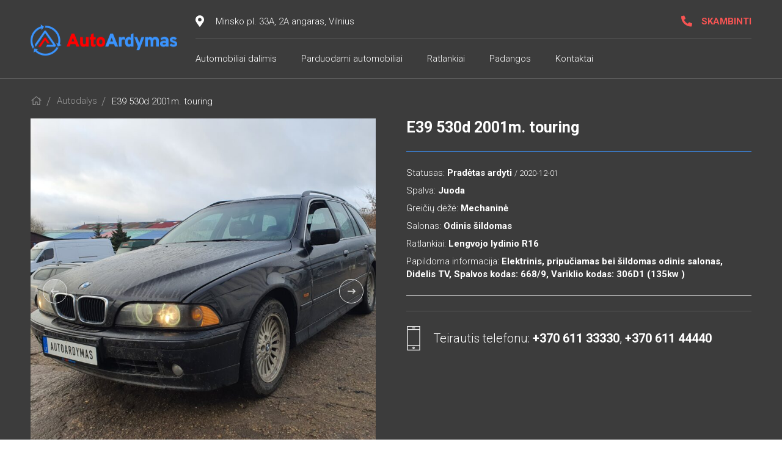

--- FILE ---
content_type: text/html; charset=UTF-8
request_url: https://www.autoardymas.lt/automobiliu-dalys/e39-530d-2001m-touring/
body_size: 9798
content:
<!DOCTYPE html>
<html lang="lt-LT">
<head>
	<meta charset="UTF-8" />
    <title>AutoArdymas.lt |   E39 530d 2001m. touring</title>
	
	<meta http-equiv="X-UA-Compatible" content="IE=Edge">
    <meta name="viewport" content="width=device-width, initial-scale=1">
    <meta name="theme-color" content="#fff">
    <meta name="robots" content="noindex">
    <meta name="format-detection" content="telephone=no">
    <link rel="shortcut icon" href="https://www.autoardymas.lt/wp-content/themes/autoardymas/img/favicon.png" type="image/x-icon">
	
	<meta name='robots' content='max-image-preview:large' />
<link rel='dns-prefetch' href='//cdn.jsdelivr.net' />
<link rel='dns-prefetch' href='//stackpath.bootstrapcdn.com' />
<style id='classic-theme-styles-inline-css' type='text/css'>
/*! This file is auto-generated */
.wp-block-button__link{color:#fff;background-color:#32373c;border-radius:9999px;box-shadow:none;text-decoration:none;padding:calc(.667em + 2px) calc(1.333em + 2px);font-size:1.125em}.wp-block-file__button{background:#32373c;color:#fff;text-decoration:none}
</style>
<style id='global-styles-inline-css' type='text/css'>
body{--wp--preset--color--black: #000000;--wp--preset--color--cyan-bluish-gray: #abb8c3;--wp--preset--color--white: #ffffff;--wp--preset--color--pale-pink: #f78da7;--wp--preset--color--vivid-red: #cf2e2e;--wp--preset--color--luminous-vivid-orange: #ff6900;--wp--preset--color--luminous-vivid-amber: #fcb900;--wp--preset--color--light-green-cyan: #7bdcb5;--wp--preset--color--vivid-green-cyan: #00d084;--wp--preset--color--pale-cyan-blue: #8ed1fc;--wp--preset--color--vivid-cyan-blue: #0693e3;--wp--preset--color--vivid-purple: #9b51e0;--wp--preset--gradient--vivid-cyan-blue-to-vivid-purple: linear-gradient(135deg,rgba(6,147,227,1) 0%,rgb(155,81,224) 100%);--wp--preset--gradient--light-green-cyan-to-vivid-green-cyan: linear-gradient(135deg,rgb(122,220,180) 0%,rgb(0,208,130) 100%);--wp--preset--gradient--luminous-vivid-amber-to-luminous-vivid-orange: linear-gradient(135deg,rgba(252,185,0,1) 0%,rgba(255,105,0,1) 100%);--wp--preset--gradient--luminous-vivid-orange-to-vivid-red: linear-gradient(135deg,rgba(255,105,0,1) 0%,rgb(207,46,46) 100%);--wp--preset--gradient--very-light-gray-to-cyan-bluish-gray: linear-gradient(135deg,rgb(238,238,238) 0%,rgb(169,184,195) 100%);--wp--preset--gradient--cool-to-warm-spectrum: linear-gradient(135deg,rgb(74,234,220) 0%,rgb(151,120,209) 20%,rgb(207,42,186) 40%,rgb(238,44,130) 60%,rgb(251,105,98) 80%,rgb(254,248,76) 100%);--wp--preset--gradient--blush-light-purple: linear-gradient(135deg,rgb(255,206,236) 0%,rgb(152,150,240) 100%);--wp--preset--gradient--blush-bordeaux: linear-gradient(135deg,rgb(254,205,165) 0%,rgb(254,45,45) 50%,rgb(107,0,62) 100%);--wp--preset--gradient--luminous-dusk: linear-gradient(135deg,rgb(255,203,112) 0%,rgb(199,81,192) 50%,rgb(65,88,208) 100%);--wp--preset--gradient--pale-ocean: linear-gradient(135deg,rgb(255,245,203) 0%,rgb(182,227,212) 50%,rgb(51,167,181) 100%);--wp--preset--gradient--electric-grass: linear-gradient(135deg,rgb(202,248,128) 0%,rgb(113,206,126) 100%);--wp--preset--gradient--midnight: linear-gradient(135deg,rgb(2,3,129) 0%,rgb(40,116,252) 100%);--wp--preset--font-size--small: 13px;--wp--preset--font-size--medium: 20px;--wp--preset--font-size--large: 36px;--wp--preset--font-size--x-large: 42px;--wp--preset--spacing--20: 0.44rem;--wp--preset--spacing--30: 0.67rem;--wp--preset--spacing--40: 1rem;--wp--preset--spacing--50: 1.5rem;--wp--preset--spacing--60: 2.25rem;--wp--preset--spacing--70: 3.38rem;--wp--preset--spacing--80: 5.06rem;--wp--preset--shadow--natural: 6px 6px 9px rgba(0, 0, 0, 0.2);--wp--preset--shadow--deep: 12px 12px 50px rgba(0, 0, 0, 0.4);--wp--preset--shadow--sharp: 6px 6px 0px rgba(0, 0, 0, 0.2);--wp--preset--shadow--outlined: 6px 6px 0px -3px rgba(255, 255, 255, 1), 6px 6px rgba(0, 0, 0, 1);--wp--preset--shadow--crisp: 6px 6px 0px rgba(0, 0, 0, 1);}:where(.is-layout-flex){gap: 0.5em;}:where(.is-layout-grid){gap: 0.5em;}body .is-layout-flow > .alignleft{float: left;margin-inline-start: 0;margin-inline-end: 2em;}body .is-layout-flow > .alignright{float: right;margin-inline-start: 2em;margin-inline-end: 0;}body .is-layout-flow > .aligncenter{margin-left: auto !important;margin-right: auto !important;}body .is-layout-constrained > .alignleft{float: left;margin-inline-start: 0;margin-inline-end: 2em;}body .is-layout-constrained > .alignright{float: right;margin-inline-start: 2em;margin-inline-end: 0;}body .is-layout-constrained > .aligncenter{margin-left: auto !important;margin-right: auto !important;}body .is-layout-constrained > :where(:not(.alignleft):not(.alignright):not(.alignfull)){max-width: var(--wp--style--global--content-size);margin-left: auto !important;margin-right: auto !important;}body .is-layout-constrained > .alignwide{max-width: var(--wp--style--global--wide-size);}body .is-layout-flex{display: flex;}body .is-layout-flex{flex-wrap: wrap;align-items: center;}body .is-layout-flex > *{margin: 0;}body .is-layout-grid{display: grid;}body .is-layout-grid > *{margin: 0;}:where(.wp-block-columns.is-layout-flex){gap: 2em;}:where(.wp-block-columns.is-layout-grid){gap: 2em;}:where(.wp-block-post-template.is-layout-flex){gap: 1.25em;}:where(.wp-block-post-template.is-layout-grid){gap: 1.25em;}.has-black-color{color: var(--wp--preset--color--black) !important;}.has-cyan-bluish-gray-color{color: var(--wp--preset--color--cyan-bluish-gray) !important;}.has-white-color{color: var(--wp--preset--color--white) !important;}.has-pale-pink-color{color: var(--wp--preset--color--pale-pink) !important;}.has-vivid-red-color{color: var(--wp--preset--color--vivid-red) !important;}.has-luminous-vivid-orange-color{color: var(--wp--preset--color--luminous-vivid-orange) !important;}.has-luminous-vivid-amber-color{color: var(--wp--preset--color--luminous-vivid-amber) !important;}.has-light-green-cyan-color{color: var(--wp--preset--color--light-green-cyan) !important;}.has-vivid-green-cyan-color{color: var(--wp--preset--color--vivid-green-cyan) !important;}.has-pale-cyan-blue-color{color: var(--wp--preset--color--pale-cyan-blue) !important;}.has-vivid-cyan-blue-color{color: var(--wp--preset--color--vivid-cyan-blue) !important;}.has-vivid-purple-color{color: var(--wp--preset--color--vivid-purple) !important;}.has-black-background-color{background-color: var(--wp--preset--color--black) !important;}.has-cyan-bluish-gray-background-color{background-color: var(--wp--preset--color--cyan-bluish-gray) !important;}.has-white-background-color{background-color: var(--wp--preset--color--white) !important;}.has-pale-pink-background-color{background-color: var(--wp--preset--color--pale-pink) !important;}.has-vivid-red-background-color{background-color: var(--wp--preset--color--vivid-red) !important;}.has-luminous-vivid-orange-background-color{background-color: var(--wp--preset--color--luminous-vivid-orange) !important;}.has-luminous-vivid-amber-background-color{background-color: var(--wp--preset--color--luminous-vivid-amber) !important;}.has-light-green-cyan-background-color{background-color: var(--wp--preset--color--light-green-cyan) !important;}.has-vivid-green-cyan-background-color{background-color: var(--wp--preset--color--vivid-green-cyan) !important;}.has-pale-cyan-blue-background-color{background-color: var(--wp--preset--color--pale-cyan-blue) !important;}.has-vivid-cyan-blue-background-color{background-color: var(--wp--preset--color--vivid-cyan-blue) !important;}.has-vivid-purple-background-color{background-color: var(--wp--preset--color--vivid-purple) !important;}.has-black-border-color{border-color: var(--wp--preset--color--black) !important;}.has-cyan-bluish-gray-border-color{border-color: var(--wp--preset--color--cyan-bluish-gray) !important;}.has-white-border-color{border-color: var(--wp--preset--color--white) !important;}.has-pale-pink-border-color{border-color: var(--wp--preset--color--pale-pink) !important;}.has-vivid-red-border-color{border-color: var(--wp--preset--color--vivid-red) !important;}.has-luminous-vivid-orange-border-color{border-color: var(--wp--preset--color--luminous-vivid-orange) !important;}.has-luminous-vivid-amber-border-color{border-color: var(--wp--preset--color--luminous-vivid-amber) !important;}.has-light-green-cyan-border-color{border-color: var(--wp--preset--color--light-green-cyan) !important;}.has-vivid-green-cyan-border-color{border-color: var(--wp--preset--color--vivid-green-cyan) !important;}.has-pale-cyan-blue-border-color{border-color: var(--wp--preset--color--pale-cyan-blue) !important;}.has-vivid-cyan-blue-border-color{border-color: var(--wp--preset--color--vivid-cyan-blue) !important;}.has-vivid-purple-border-color{border-color: var(--wp--preset--color--vivid-purple) !important;}.has-vivid-cyan-blue-to-vivid-purple-gradient-background{background: var(--wp--preset--gradient--vivid-cyan-blue-to-vivid-purple) !important;}.has-light-green-cyan-to-vivid-green-cyan-gradient-background{background: var(--wp--preset--gradient--light-green-cyan-to-vivid-green-cyan) !important;}.has-luminous-vivid-amber-to-luminous-vivid-orange-gradient-background{background: var(--wp--preset--gradient--luminous-vivid-amber-to-luminous-vivid-orange) !important;}.has-luminous-vivid-orange-to-vivid-red-gradient-background{background: var(--wp--preset--gradient--luminous-vivid-orange-to-vivid-red) !important;}.has-very-light-gray-to-cyan-bluish-gray-gradient-background{background: var(--wp--preset--gradient--very-light-gray-to-cyan-bluish-gray) !important;}.has-cool-to-warm-spectrum-gradient-background{background: var(--wp--preset--gradient--cool-to-warm-spectrum) !important;}.has-blush-light-purple-gradient-background{background: var(--wp--preset--gradient--blush-light-purple) !important;}.has-blush-bordeaux-gradient-background{background: var(--wp--preset--gradient--blush-bordeaux) !important;}.has-luminous-dusk-gradient-background{background: var(--wp--preset--gradient--luminous-dusk) !important;}.has-pale-ocean-gradient-background{background: var(--wp--preset--gradient--pale-ocean) !important;}.has-electric-grass-gradient-background{background: var(--wp--preset--gradient--electric-grass) !important;}.has-midnight-gradient-background{background: var(--wp--preset--gradient--midnight) !important;}.has-small-font-size{font-size: var(--wp--preset--font-size--small) !important;}.has-medium-font-size{font-size: var(--wp--preset--font-size--medium) !important;}.has-large-font-size{font-size: var(--wp--preset--font-size--large) !important;}.has-x-large-font-size{font-size: var(--wp--preset--font-size--x-large) !important;}
.wp-block-navigation a:where(:not(.wp-element-button)){color: inherit;}
:where(.wp-block-post-template.is-layout-flex){gap: 1.25em;}:where(.wp-block-post-template.is-layout-grid){gap: 1.25em;}
:where(.wp-block-columns.is-layout-flex){gap: 2em;}:where(.wp-block-columns.is-layout-grid){gap: 2em;}
.wp-block-pullquote{font-size: 1.5em;line-height: 1.6;}
</style>
<link rel='stylesheet' id='fancybox-css' href='https://cdn.jsdelivr.net/gh/fancyapps/fancybox@3.5.7/dist/jquery.fancybox.min.css?ver=1' type='text/css' media='all' />
<link rel='stylesheet' id='app-css' href='https://www.autoardymas.lt/wp-content/themes/autoardymas/css/app.css?ver=10' type='text/css' media='all' />
<link rel='stylesheet' id='ads-css' href='https://www.autoardymas.lt/wp-content/themes/autoardymas/css/ads.css?ver=5' type='text/css' media='all' />
<link rel='stylesheet' id='dropzone-css' href='https://www.autoardymas.lt/wp-content/themes/autoardymas/css/dropzone.css?ver=12' type='text/css' media='all' />
<link rel='stylesheet' id='bootstrap-grid-css' href='https://www.autoardymas.lt/wp-content/themes/autoardymas/css/bootstrap-grid.css?ver=12' type='text/css' media='all' />
<link rel='stylesheet' id='rinitex-css' href='https://www.autoardymas.lt/wp-content/themes/autoardymas/css/rinitex.css?ver=26' type='text/css' media='all' />
<link rel='stylesheet' id='fa-css' href='https://stackpath.bootstrapcdn.com/font-awesome/4.7.0/css/font-awesome.min.css?ver=1' type='text/css' media='all' />
<script type="text/javascript" id="wp-statistics-tracker-js-extra">
/* <![CDATA[ */
var WP_Statistics_Tracker_Object = {"hitRequestUrl":"https:\/\/www.autoardymas.lt\/wp-json\/wp-statistics\/v2\/hit?wp_statistics_hit_rest=yes&track_all=1&current_page_type=post_type_cars&current_page_id=2286&search_query&page_uri=L2F1dG9tb2JpbGl1LWRhbHlzL2UzOS01MzBkLTIwMDFtLXRvdXJpbmcv","keepOnlineRequestUrl":"https:\/\/www.autoardymas.lt\/wp-json\/wp-statistics\/v2\/online?wp_statistics_hit_rest=yes&track_all=1&current_page_type=post_type_cars&current_page_id=2286&search_query&page_uri=L2F1dG9tb2JpbGl1LWRhbHlzL2UzOS01MzBkLTIwMDFtLXRvdXJpbmcv","option":{"dntEnabled":true,"cacheCompatibility":false}};
/* ]]> */
</script>
<script type="text/javascript" src="https://www.autoardymas.lt/wp-content/plugins/wp-statistics/assets/js/tracker.js?ver=6.4.7" id="wp-statistics-tracker-js"></script>
<script type="text/javascript" src="https://www.autoardymas.lt/wp-includes/js/jquery/jquery.min.js?ver=3.7.1" id="jquery-core-js"></script>
<script type="text/javascript" src="https://www.autoardymas.lt/wp-includes/js/jquery/jquery-migrate.min.js?ver=3.4.1" id="jquery-migrate-js"></script>
<script type="text/javascript" src="https://cdn.jsdelivr.net/npm/js-cookie@2.2.1/src/js.cookie.min.js?ver=101" id="js.cookie-js"></script>
<link rel="canonical" href="https://www.autoardymas.lt/automobiliu-dalys/e39-530d-2001m-touring/" />
<!-- Analytics by WP Statistics v14.3.5 - https://wp-statistics.com/ -->
<!--[if lt IE 9]><script src="http://html5shim.googlecode.com/svn/trunk/html5.js"></script><![endif]-->
	<!-- Global site tag (gtag.js) - Google Analytics -->
	<script async src="https://www.googletagmanager.com/gtag/js?id=G-SGSHKWQ9SL"></script>
	<script>
	  window.dataLayer = window.dataLayer || [];
	  function gtag(){dataLayer.push(arguments);}
	  gtag('js', new Date());

	  gtag('config', 'G-SGSHKWQ9SL');
	</script>

</head>
<body class="cars-template-default single single-cars postid-2286">

<!-- Facebook Pixel Code -->
<script>
  !function(f,b,e,v,n,t,s)
  {if(f.fbq)return;n=f.fbq=function(){n.callMethod?
  n.callMethod.apply(n,arguments):n.queue.push(arguments)};
  if(!f._fbq)f._fbq=n;n.push=n;n.loaded=!0;n.version='2.0';
  n.queue=[];t=b.createElement(e);t.async=!0;
  t.src=v;s=b.getElementsByTagName(e)[0];
  s.parentNode.insertBefore(t,s)}(window, document,'script',
  'https://connect.facebook.net/en_US/fbevents.js');
  fbq('init', '1129469360803863');
  fbq('track', 'PageView');
</script>
<noscript><img height="1" width="1" style="display:none"
  src="https://www.facebook.com/tr?id=1129469360803863&ev=PageView&noscript=1"
/></noscript>
<!-- End Facebook Pixel Code -->

    <div class="out">
      <header class="header js-parents">
        <div class="header__inner inner">
          <div class="header__wrap">
            <div class="header__logo">
              <a href="https://www.autoardymas.lt" class="logo">
                <img src="https://www.autoardymas.lt/wp-content/themes/autoardymas/img/logos/logo.png" alt="Logo">
              </a>
            </div>
            <div class="header__nav js-hideShowBlock">
              <div class="header__row">
                <div class="header__col">
                  <div class="box white">
                    <div class="box__icon">
                      <svg xmlns="http://www.w3.org/2000/svg" viewBox="0 0 384 512" width="14px" height="19px">
                        <path d="M172.268 501.67C26.97 291.031 0 269.413 0 192 0 85.961 85.961 0 192 0s192 85.961 192 192c0 77.413-26.97 99.031-172.268 309.67-9.535 13.774-29.93 13.773-39.464 0zM192 272c44.183 0 80-35.817 80-80s-35.817-80-80-80-80 35.817-80 80 35.817 80 80 80z" />
                      </svg>
                    </div>
                    <div class="box__text"> Minsko pl. 33A, 2A angaras, Vilnius </div>
                  </div>
                </div>
                <div class="header__col header__col--phone">
                  <span  class="box red">
                    <span class="box__icon">
                      <svg xmlns="http://www.w3.org/2000/svg" viewBox="0 0 512 512" width="18px" height="19px">
                        <path d="M497.39 361.8l-112-48a24 24 0 0 0-28 6.9l-49.6 60.6A370.66 370.66 0 0 1 130.6 204.11l60.6-49.6a23.94 23.94 0 0 0 6.9-28l-48-112A24.16 24.16 0 0 0 122.6.61l-104 24A24 24 0 0 0 0 48c0 256.5 207.9 464 464 464a24 24 0 0 0 23.4-18.6l24-104a24.29 24.29 0 0 0-14.01-27.6z" />
                      </svg>
                    </span>
										<a href="#all-phones-popup" style="text-decoration:none" class="box__text text-nowrap" data-fancybox>  SKAMBINTI </a>
					                  </span>
                  
                </div>
              </div>
              <div class="header__row header__row--mod">
			                  <div class="header__col">
                  <nav class="nav">
				  
				  <ul id="menu-main-menu" class="nav__list"><li id="menu-item-1458" class="menu-item menu-item-type-post_type_archive menu-item-object-cars menu-item-1458 nav__item"><a href="https://www.autoardymas.lt/automobiliu-dalys/" class="nav__link link">Automobiliai dalimis</a></li>
<li id="menu-item-7695" class="menu-item menu-item-type-post_type_archive menu-item-object-ads menu-item-7695 nav__item"><a href="https://www.autoardymas.lt/automobiliu-skelbimai/" class="nav__link link">Parduodami automobiliai</a></li>
<li id="menu-item-8167" class="menu-item menu-item-type-post_type menu-item-object-page menu-item-8167 nav__item"><a href="https://www.autoardymas.lt/ratlankiu-galerija/" class="nav__link link">Ratlankiai</a></li>
<li id="menu-item-1461" class="menu-item menu-item-type-post_type menu-item-object-page menu-item-1461 nav__item"><a href="https://www.autoardymas.lt/padangos/" class="nav__link link">Padangos</a></li>
<li id="menu-item-15" class="menu-item menu-item-type-post_type menu-item-object-page menu-item-15 nav__item"><a href="https://www.autoardymas.lt/kontaktai/" class="nav__link link">Kontaktai</a></li>
</ul>					  
                  </nav>
                </div>
              </div>
            </div>
            <div class="header__toggle">
              <div class="toggle js-toggle">
                <span></span>
                <span></span>
                <span></span>
                <span></span>
                <span></span>
                <span></span>
              </div>
            </div>
          </div>
        </div>
      </header>


      <section class="wheels-block">
        <div class="wheels-block__inner inner">
          <div class="breadcrumbs">
            <ul class="breadcrumbs-list">
              <li class="breadcrumbs-list__item">
                <a href="./index.html" class="breadcrumbs-list__link link breadcrumbs-list__icon">
                  <svg xmlns="http://www.w3.org/2000/svg" viewBox="0 0 576 512" width="15px" height="14px">
                    <path d="M541 229.16l-61-49.83v-77.4a6 6 0 0 0-6-6h-20a6 6 0 0 0-6 6v51.33L308.19 39.14a32.16 32.16 0 0 0-40.38 0L35 229.16a8 8 0 0 0-1.16 11.24l10.1 12.41a8 8 0 0 0 11.2 1.19L96 220.62v243a16 16 0 0 0 16 16h128a16 16 0 0 0 16-16v-128l64 .3V464a16 16 0 0 0 16 16l128-.33a16 16 0 0 0 16-16V220.62L520.86 254a8 8 0 0 0 11.25-1.16l10.1-12.41a8 8 0 0 0-1.21-11.27zm-93.11 218.59h.1l-96 .3V319.88a16.05 16.05 0 0 0-15.95-16l-96-.27a16 16 0 0 0-16.05 16v128.14H128V194.51L288 63.94l160 130.57z" />
                  </svg>
                </a>
              </li>
              <li class="breadcrumbs-list__item">
                <a href="https://www.autoardymas.lt/automobiliu-dalys/" class="breadcrumbs-list__link link"> Autodalys </a>
              </li>
              <li class="breadcrumbs-list__item"> E39 530d 2001m. touring </li>
            </ul>
          </div>
          <div class="wheels-block__wrap">
            <div class="wheels-block__slider">
			
              <div class="slider slider--double">
                <div class="slider__wrap opacityClass owl-carousel owl-theme" data-owl-for="owlFor" data-class="opacity">
                 
									<div class="slider__slide">
                   <a href="https://www.autoardymas.lt/wp-content/uploads/2020/12/20201124_101435-scaled.jpg" data-fancybox="gallery"><img width="800" height="800" src="https://www.autoardymas.lt/wp-content/uploads/2020/12/20201124_101435-800x800.jpg" class="attachment-size2 size-size2" alt="" decoding="async" fetchpriority="high" srcset="https://www.autoardymas.lt/wp-content/uploads/2020/12/20201124_101435-800x800.jpg 800w, https://www.autoardymas.lt/wp-content/uploads/2020/12/20201124_101435-150x150.jpg 150w" sizes="(max-width: 800px) 100vw, 800px" /></a>
				                     </div>
									<div class="slider__slide">
                   <a href="https://www.autoardymas.lt/wp-content/uploads/2020/12/20201124_101431-scaled.jpg" data-fancybox="gallery"><img width="800" height="800" src="https://www.autoardymas.lt/wp-content/uploads/2020/12/20201124_101431-800x800.jpg" class="attachment-size2 size-size2" alt="" decoding="async" srcset="https://www.autoardymas.lt/wp-content/uploads/2020/12/20201124_101431-800x800.jpg 800w, https://www.autoardymas.lt/wp-content/uploads/2020/12/20201124_101431-150x150.jpg 150w" sizes="(max-width: 800px) 100vw, 800px" /></a>
				                     </div>
									<div class="slider__slide">
                   <a href="https://www.autoardymas.lt/wp-content/uploads/2020/12/20201124_101442-scaled.jpg" data-fancybox="gallery"><img width="800" height="800" src="https://www.autoardymas.lt/wp-content/uploads/2020/12/20201124_101442-800x800.jpg" class="attachment-size2 size-size2" alt="" decoding="async" srcset="https://www.autoardymas.lt/wp-content/uploads/2020/12/20201124_101442-800x800.jpg 800w, https://www.autoardymas.lt/wp-content/uploads/2020/12/20201124_101442-150x150.jpg 150w" sizes="(max-width: 800px) 100vw, 800px" /></a>
				                     </div>
									<div class="slider__slide">
                   <a href="https://www.autoardymas.lt/wp-content/uploads/2020/12/20201124_101452-scaled.jpg" data-fancybox="gallery"><img width="800" height="800" src="https://www.autoardymas.lt/wp-content/uploads/2020/12/20201124_101452-800x800.jpg" class="attachment-size2 size-size2" alt="" decoding="async" loading="lazy" srcset="https://www.autoardymas.lt/wp-content/uploads/2020/12/20201124_101452-800x800.jpg 800w, https://www.autoardymas.lt/wp-content/uploads/2020/12/20201124_101452-150x150.jpg 150w" sizes="(max-width: 800px) 100vw, 800px" /></a>
				                     </div>
									<div class="slider__slide">
                   <a href="https://www.autoardymas.lt/wp-content/uploads/2020/12/20201124_101457-scaled.jpg" data-fancybox="gallery"><img width="800" height="800" src="https://www.autoardymas.lt/wp-content/uploads/2020/12/20201124_101457-800x800.jpg" class="attachment-size2 size-size2" alt="" decoding="async" loading="lazy" srcset="https://www.autoardymas.lt/wp-content/uploads/2020/12/20201124_101457-800x800.jpg 800w, https://www.autoardymas.lt/wp-content/uploads/2020/12/20201124_101457-150x150.jpg 150w" sizes="(max-width: 800px) 100vw, 800px" /></a>
				                     </div>
									<div class="slider__slide">
                   <a href="https://www.autoardymas.lt/wp-content/uploads/2020/12/20201124_101503-scaled.jpg" data-fancybox="gallery"><img width="800" height="800" src="https://www.autoardymas.lt/wp-content/uploads/2020/12/20201124_101503-800x800.jpg" class="attachment-size2 size-size2" alt="" decoding="async" loading="lazy" srcset="https://www.autoardymas.lt/wp-content/uploads/2020/12/20201124_101503-800x800.jpg 800w, https://www.autoardymas.lt/wp-content/uploads/2020/12/20201124_101503-150x150.jpg 150w" sizes="(max-width: 800px) 100vw, 800px" /></a>
				                     </div>
									<div class="slider__slide">
                   <a href="https://www.autoardymas.lt/wp-content/uploads/2020/12/20201124_101551-scaled.jpg" data-fancybox="gallery"><img width="800" height="800" src="https://www.autoardymas.lt/wp-content/uploads/2020/12/20201124_101551-800x800.jpg" class="attachment-size2 size-size2" alt="" decoding="async" loading="lazy" srcset="https://www.autoardymas.lt/wp-content/uploads/2020/12/20201124_101551-800x800.jpg 800w, https://www.autoardymas.lt/wp-content/uploads/2020/12/20201124_101551-150x150.jpg 150w" sizes="(max-width: 800px) 100vw, 800px" /></a>
				                     </div>
									<div class="slider__slide">
                   <a href="https://www.autoardymas.lt/wp-content/uploads/2020/12/20201124_101519-scaled.jpg" data-fancybox="gallery"><img width="800" height="800" src="https://www.autoardymas.lt/wp-content/uploads/2020/12/20201124_101519-800x800.jpg" class="attachment-size2 size-size2" alt="" decoding="async" loading="lazy" srcset="https://www.autoardymas.lt/wp-content/uploads/2020/12/20201124_101519-800x800.jpg 800w, https://www.autoardymas.lt/wp-content/uploads/2020/12/20201124_101519-150x150.jpg 150w" sizes="(max-width: 800px) 100vw, 800px" /></a>
				                     </div>
									<div class="slider__slide">
                   <a href="https://www.autoardymas.lt/wp-content/uploads/2020/12/20201124_101535-scaled.jpg" data-fancybox="gallery"><img width="800" height="800" src="https://www.autoardymas.lt/wp-content/uploads/2020/12/20201124_101535-800x800.jpg" class="attachment-size2 size-size2" alt="" decoding="async" loading="lazy" srcset="https://www.autoardymas.lt/wp-content/uploads/2020/12/20201124_101535-800x800.jpg 800w, https://www.autoardymas.lt/wp-content/uploads/2020/12/20201124_101535-150x150.jpg 150w" sizes="(max-width: 800px) 100vw, 800px" /></a>
				                     </div>
									<div class="slider__slide">
                   <a href="https://www.autoardymas.lt/wp-content/uploads/2020/12/20201124_101613-scaled.jpg" data-fancybox="gallery"><img width="800" height="800" src="https://www.autoardymas.lt/wp-content/uploads/2020/12/20201124_101613-800x800.jpg" class="attachment-size2 size-size2" alt="" decoding="async" loading="lazy" srcset="https://www.autoardymas.lt/wp-content/uploads/2020/12/20201124_101613-800x800.jpg 800w, https://www.autoardymas.lt/wp-content/uploads/2020/12/20201124_101613-150x150.jpg 150w" sizes="(max-width: 800px) 100vw, 800px" /></a>
				                     </div>
									<div class="slider__slide">
                   <a href="https://www.autoardymas.lt/wp-content/uploads/2020/12/20201124_101509-scaled.jpg" data-fancybox="gallery"><img width="800" height="800" src="https://www.autoardymas.lt/wp-content/uploads/2020/12/20201124_101509-800x800.jpg" class="attachment-size2 size-size2" alt="" decoding="async" loading="lazy" srcset="https://www.autoardymas.lt/wp-content/uploads/2020/12/20201124_101509-800x800.jpg 800w, https://www.autoardymas.lt/wp-content/uploads/2020/12/20201124_101509-150x150.jpg 150w" sizes="(max-width: 800px) 100vw, 800px" /></a>
				                     </div>
				                </div>
                <div class="slider__nav opacityClass owl-carousel owl-theme" data-owlNav="owlNav" data-class="opacity">
				
				                  <div class="slider__slides">
                    <div class="slider__slide-nav">
                      <img width="800" height="800" src="https://www.autoardymas.lt/wp-content/uploads/2020/12/20201124_101435-800x800.jpg" class="attachment-size2 size-size2" alt="" decoding="async" loading="lazy" srcset="https://www.autoardymas.lt/wp-content/uploads/2020/12/20201124_101435-800x800.jpg 800w, https://www.autoardymas.lt/wp-content/uploads/2020/12/20201124_101435-150x150.jpg 150w" sizes="(max-width: 800px) 100vw, 800px" />                    </div>
                  </div>
				                  <div class="slider__slides">
                    <div class="slider__slide-nav">
                      <img width="800" height="800" src="https://www.autoardymas.lt/wp-content/uploads/2020/12/20201124_101431-800x800.jpg" class="attachment-size2 size-size2" alt="" decoding="async" loading="lazy" srcset="https://www.autoardymas.lt/wp-content/uploads/2020/12/20201124_101431-800x800.jpg 800w, https://www.autoardymas.lt/wp-content/uploads/2020/12/20201124_101431-150x150.jpg 150w" sizes="(max-width: 800px) 100vw, 800px" />                    </div>
                  </div>
				                  <div class="slider__slides">
                    <div class="slider__slide-nav">
                      <img width="800" height="800" src="https://www.autoardymas.lt/wp-content/uploads/2020/12/20201124_101442-800x800.jpg" class="attachment-size2 size-size2" alt="" decoding="async" loading="lazy" srcset="https://www.autoardymas.lt/wp-content/uploads/2020/12/20201124_101442-800x800.jpg 800w, https://www.autoardymas.lt/wp-content/uploads/2020/12/20201124_101442-150x150.jpg 150w" sizes="(max-width: 800px) 100vw, 800px" />                    </div>
                  </div>
				                  <div class="slider__slides">
                    <div class="slider__slide-nav">
                      <img width="800" height="800" src="https://www.autoardymas.lt/wp-content/uploads/2020/12/20201124_101452-800x800.jpg" class="attachment-size2 size-size2" alt="" decoding="async" loading="lazy" srcset="https://www.autoardymas.lt/wp-content/uploads/2020/12/20201124_101452-800x800.jpg 800w, https://www.autoardymas.lt/wp-content/uploads/2020/12/20201124_101452-150x150.jpg 150w" sizes="(max-width: 800px) 100vw, 800px" />                    </div>
                  </div>
				                  <div class="slider__slides">
                    <div class="slider__slide-nav">
                      <img width="800" height="800" src="https://www.autoardymas.lt/wp-content/uploads/2020/12/20201124_101457-800x800.jpg" class="attachment-size2 size-size2" alt="" decoding="async" loading="lazy" srcset="https://www.autoardymas.lt/wp-content/uploads/2020/12/20201124_101457-800x800.jpg 800w, https://www.autoardymas.lt/wp-content/uploads/2020/12/20201124_101457-150x150.jpg 150w" sizes="(max-width: 800px) 100vw, 800px" />                    </div>
                  </div>
				                  <div class="slider__slides">
                    <div class="slider__slide-nav">
                      <img width="800" height="800" src="https://www.autoardymas.lt/wp-content/uploads/2020/12/20201124_101503-800x800.jpg" class="attachment-size2 size-size2" alt="" decoding="async" loading="lazy" srcset="https://www.autoardymas.lt/wp-content/uploads/2020/12/20201124_101503-800x800.jpg 800w, https://www.autoardymas.lt/wp-content/uploads/2020/12/20201124_101503-150x150.jpg 150w" sizes="(max-width: 800px) 100vw, 800px" />                    </div>
                  </div>
				                  <div class="slider__slides">
                    <div class="slider__slide-nav">
                      <img width="800" height="800" src="https://www.autoardymas.lt/wp-content/uploads/2020/12/20201124_101551-800x800.jpg" class="attachment-size2 size-size2" alt="" decoding="async" loading="lazy" srcset="https://www.autoardymas.lt/wp-content/uploads/2020/12/20201124_101551-800x800.jpg 800w, https://www.autoardymas.lt/wp-content/uploads/2020/12/20201124_101551-150x150.jpg 150w" sizes="(max-width: 800px) 100vw, 800px" />                    </div>
                  </div>
				                  <div class="slider__slides">
                    <div class="slider__slide-nav">
                      <img width="800" height="800" src="https://www.autoardymas.lt/wp-content/uploads/2020/12/20201124_101519-800x800.jpg" class="attachment-size2 size-size2" alt="" decoding="async" loading="lazy" srcset="https://www.autoardymas.lt/wp-content/uploads/2020/12/20201124_101519-800x800.jpg 800w, https://www.autoardymas.lt/wp-content/uploads/2020/12/20201124_101519-150x150.jpg 150w" sizes="(max-width: 800px) 100vw, 800px" />                    </div>
                  </div>
				                  <div class="slider__slides">
                    <div class="slider__slide-nav">
                      <img width="800" height="800" src="https://www.autoardymas.lt/wp-content/uploads/2020/12/20201124_101535-800x800.jpg" class="attachment-size2 size-size2" alt="" decoding="async" loading="lazy" srcset="https://www.autoardymas.lt/wp-content/uploads/2020/12/20201124_101535-800x800.jpg 800w, https://www.autoardymas.lt/wp-content/uploads/2020/12/20201124_101535-150x150.jpg 150w" sizes="(max-width: 800px) 100vw, 800px" />                    </div>
                  </div>
				                  <div class="slider__slides">
                    <div class="slider__slide-nav">
                      <img width="800" height="800" src="https://www.autoardymas.lt/wp-content/uploads/2020/12/20201124_101613-800x800.jpg" class="attachment-size2 size-size2" alt="" decoding="async" loading="lazy" srcset="https://www.autoardymas.lt/wp-content/uploads/2020/12/20201124_101613-800x800.jpg 800w, https://www.autoardymas.lt/wp-content/uploads/2020/12/20201124_101613-150x150.jpg 150w" sizes="(max-width: 800px) 100vw, 800px" />                    </div>
                  </div>
				                  <div class="slider__slides">
                    <div class="slider__slide-nav">
                      <img width="800" height="800" src="https://www.autoardymas.lt/wp-content/uploads/2020/12/20201124_101509-800x800.jpg" class="attachment-size2 size-size2" alt="" decoding="async" loading="lazy" srcset="https://www.autoardymas.lt/wp-content/uploads/2020/12/20201124_101509-800x800.jpg 800w, https://www.autoardymas.lt/wp-content/uploads/2020/12/20201124_101509-150x150.jpg 150w" sizes="(max-width: 800px) 100vw, 800px" />                    </div>
                  </div>
				                 
                </div>
              </div>
            </div>
            <div class="wheels-block__list">
              <div class="wheels-info">
                <h2 class="wheels-info__title title-lg"> E39 530d 2001m. touring </h2>
                <div class="wheels-info__line line blue"></div>
                <ul class="wheels-list">
				
															 <li class="wheels-list__item">Statusas: <strong>Pradėtas ardyti</strong> <small>/ 2020-12-01</li></small>
									
																							 <li class="wheels-list__item">Spalva: <strong>Juoda</strong></li>
																													 <li class="wheels-list__item">Greičių dėžė: <strong>Mechaninė</strong></li>
																													 <li class="wheels-list__item">Salonas: <strong>Odinis šildomas</strong></li>
																													 <li class="wheels-list__item">Ratlankiai: <strong>Lengvojo lydinio R16</strong></li>
																
																							
										
											<li class="wheels-list__item">
							Papildoma informacija: <strong>Elektrinis, pripučiamas bei šildomas odinis salonas, Didelis TV, Spalvos kodas: 668/9, Variklio kodas: 306D1 (135kw )</strong>
						</li>
										
                </ul>
				
									 <div class="wheels-info__line line"></div>
				
				                <div class="wheels-info__line line light"></div>
                <ul class="wheels-list wheels-list--phone">
                  <li class="wheels-list__item">
                    <svg xmlns="http://www.w3.org/2000/svg" xmlns:xlink="http://www.w3.org/1999/xlink" version="1.1" width="24px" height="40px" x="0px" y="0px" viewBox="0 0 34 64" style="enable-background:new 0 0 34 64;" xml:space="preserve">
                      <style type="text/css">
                        .st0 {
                          fill: none;
                          stroke-width: 2;
                          stroke-miterlimit: 10;
                        }

                        .st1 {
                          fill: none;
                          stroke-width: 2;
                          stroke-linejoin: bevel;
                          stroke-miterlimit: 10;
                        }

                      </style>
                      <g>
                        <rect x="1" y="1" class="st0" width="32" height="62" />
                        <line class="st0" x1="13" y1="5" x2="21" y2="5" />
                        <line class="st0" x1="1" y1="51" x2="33" y2="51" />
                        <line class="st0" x1="1" y1="9" x2="33" y2="9" />
                        <circle class="st1" cx="17" cy="57" r="2" />
                      </g>
                    </svg>
                  </li>
                  <li class="wheels-list__item"> Teirautis telefonu: <a href="tel:+370 611 33330" class="text-nowrap">+370 611 33330</a>, <a href="tel:+370 611 44440" class="text-nowrap">+370 611 44440</a>  
                  </li>
                </ul>
               
				
				
              </div>
            </div>
          </div>
        </div>
      </section>
	  


      <section class="wheel-disk-slider">
        <div class="wheel-disk-slider__inner inner">
          <h2 class="wheel-disk-slider__title title-l">Specialūs pasiūlymai</h2>
			<div class="wheel-disk-slider__slider">
	<div class="slider slider--wheel">
		<div class="slider__wrap opacityClass owl-carousel owl-theme" data-init-slider="wheels" data-class="opacity">

		
	
								<a href="https://www.autoardymas.lt/automobiliu-dalys/g30-530i-xdrive-2017m-sedan_768/" class="slide">
			  <div class="slide__img">
				<img width="800" height="600" src="https://www.autoardymas.lt/wp-content/uploads/2025/09/IMG_4481-800x600.jpeg" class="attachment-size1 size-size1" alt="" decoding="async" loading="lazy" srcset="https://www.autoardymas.lt/wp-content/uploads/2025/09/IMG_4481-800x600.jpeg 800w, https://www.autoardymas.lt/wp-content/uploads/2025/09/IMG_4481-300x225.jpeg 300w, https://www.autoardymas.lt/wp-content/uploads/2025/09/IMG_4481-1024x768.jpeg 1024w, https://www.autoardymas.lt/wp-content/uploads/2025/09/IMG_4481.jpeg 1920w" sizes="(max-width: 800px) 100vw, 800px" />			  </div>
			  <div class="slide__text">
				<span>G30 530i xDrive 2017m. sedan_768</span>
			  </div>
			</a>


		
	
								<a href="https://www.autoardymas.lt/automobiliu-dalys/e70-x5m-4-4i-2010m-suv_589/" class="slide">
			  <div class="slide__img">
				<img width="800" height="600" src="https://www.autoardymas.lt/wp-content/uploads/2024/05/image00020-3-800x600.jpeg" class="attachment-size1 size-size1" alt="" decoding="async" loading="lazy" srcset="https://www.autoardymas.lt/wp-content/uploads/2024/05/image00020-3-800x600.jpeg 800w, https://www.autoardymas.lt/wp-content/uploads/2024/05/image00020-3-300x225.jpeg 300w, https://www.autoardymas.lt/wp-content/uploads/2024/05/image00020-3-1024x768.jpeg 1024w, https://www.autoardymas.lt/wp-content/uploads/2024/05/image00020-3.jpeg 1920w" sizes="(max-width: 800px) 100vw, 800px" />			  </div>
			  <div class="slide__text">
				<span>E70 X5M 4.4i 2010m. suv_589</span>
			  </div>
			</a>


		
	
								<a href="https://www.autoardymas.lt/automobiliu-dalys/e92-m3-4-0i-2009m-coupe/" class="slide">
			  <div class="slide__img">
				<img width="800" height="600" src="https://www.autoardymas.lt/wp-content/uploads/2023/08/image00031-800x600.jpeg" class="attachment-size1 size-size1" alt="" decoding="async" loading="lazy" srcset="https://www.autoardymas.lt/wp-content/uploads/2023/08/image00031-800x600.jpeg 800w, https://www.autoardymas.lt/wp-content/uploads/2023/08/image00031-300x225.jpeg 300w, https://www.autoardymas.lt/wp-content/uploads/2023/08/image00031-1024x768.jpeg 1024w, https://www.autoardymas.lt/wp-content/uploads/2023/08/image00031-scaled.jpeg 1920w" sizes="(max-width: 800px) 100vw, 800px" />			  </div>
			  <div class="slide__text">
				<span>E92 M3 4.0i 2009m. coupe</span>
			  </div>
			</a>


		
	
								<a href="https://www.autoardymas.lt/automobiliu-dalys/e70-zibintai-ant-dangcio-pre-facelift-nauji/" class="slide">
			  <div class="slide__img">
				<img width="800" height="600" src="https://www.autoardymas.lt/wp-content/uploads/2022/04/IMG_20220310_141244-800x600.jpg" class="attachment-size1 size-size1" alt="" decoding="async" loading="lazy" srcset="https://www.autoardymas.lt/wp-content/uploads/2022/04/IMG_20220310_141244-800x600.jpg 800w, https://www.autoardymas.lt/wp-content/uploads/2022/04/IMG_20220310_141244-300x225.jpg 300w, https://www.autoardymas.lt/wp-content/uploads/2022/04/IMG_20220310_141244-1024x768.jpg 1024w, https://www.autoardymas.lt/wp-content/uploads/2022/04/IMG_20220310_141244-scaled.jpg 1920w" sizes="(max-width: 800px) 100vw, 800px" />			  </div>
			  <div class="slide__text">
				<span>E70 žibintai ant dangčio (pre-facelift, nauji)</span>
			  </div>
			</a>


		
	
								<a href="https://www.autoardymas.lt/automobiliu-dalys/e70-zibintai-ant-dangcio-facelift-nauji/" class="slide">
			  <div class="slide__img">
				<img width="800" height="600" src="https://www.autoardymas.lt/wp-content/uploads/2022/04/IMG_20220310_141711-800x600.jpg" class="attachment-size1 size-size1" alt="" decoding="async" loading="lazy" srcset="https://www.autoardymas.lt/wp-content/uploads/2022/04/IMG_20220310_141711-800x600.jpg 800w, https://www.autoardymas.lt/wp-content/uploads/2022/04/IMG_20220310_141711-300x225.jpg 300w, https://www.autoardymas.lt/wp-content/uploads/2022/04/IMG_20220310_141711-1024x768.jpg 1024w, https://www.autoardymas.lt/wp-content/uploads/2022/04/IMG_20220310_141711-scaled.jpg 1920w" sizes="(max-width: 800px) 100vw, 800px" />			  </div>
			  <div class="slide__text">
				<span>E70 žibintai ant dangčio (facelift, nauji)</span>
			  </div>
			</a>


		
	
								<a href="https://www.autoardymas.lt/automobiliu-dalys/e53-x5-duru-atidarymo-rankeneliu-mechanizmai/" class="slide">
			  <div class="slide__img">
				<img width="800" height="600" src="https://www.autoardymas.lt/wp-content/uploads/2022/03/IMG_20220310_150618-800x600.jpg" class="attachment-size1 size-size1" alt="" decoding="async" loading="lazy" srcset="https://www.autoardymas.lt/wp-content/uploads/2022/03/IMG_20220310_150618-800x600.jpg 800w, https://www.autoardymas.lt/wp-content/uploads/2022/03/IMG_20220310_150618-300x225.jpg 300w, https://www.autoardymas.lt/wp-content/uploads/2022/03/IMG_20220310_150618-1024x768.jpg 1024w, https://www.autoardymas.lt/wp-content/uploads/2022/03/IMG_20220310_150618-scaled.jpg 1920w" sizes="(max-width: 800px) 100vw, 800px" />			  </div>
			  <div class="slide__text">
				<span>E53 durų atidarymo rankenėlių mechanizmai (nauji)</span>
			  </div>
			</a>


		
		</div>
	</div>
</div>        </div>
      </section>
	
	  <footer class="footer">
        
<div class="footer__inner inner">
  <h3 class="footer__title title-m">MŪSŲ DRAUGAI</h3>
  <div class="footer__row">
  
 
  
	<div class="footer__col">
	  <div class="footer__img">
		<a href="http://www.anvisima.lt" rel="nofollow" target="_blank"><img width="160" height="96" src="https://www.autoardymas.lt/wp-content/uploads/2020/10/anvisima-logas-service-300dpi-RGB-s.jpg" class="attachment-full size-full wp-post-image" alt="" decoding="async" loading="lazy" /></a>
	  </div>
	</div>
 
  
	<div class="footer__col">
	  <div class="footer__img">
		<a href="https://sidetoside.lt" rel="nofollow" target="_blank"><img width="180" height="57" src="https://www.autoardymas.lt/wp-content/uploads/2020/10/Side-to-side-logo-pailgas-baltame-fone-2-e1605794197484.jpg" class="attachment-full size-full wp-post-image" alt="" decoding="async" loading="lazy" /></a>
	  </div>
	</div>
 
  
	<div class="footer__col">
	  <div class="footer__img">
		<a href="http://www.emp.lt" rel="nofollow" target="_blank"><img width="219" height="54" src="https://www.autoardymas.lt/wp-content/uploads/2020/10/EMP-logo-New5.png" class="attachment-full size-full wp-post-image" alt="" decoding="async" loading="lazy" /></a>
	  </div>
	</div>
 
  
	<div class="footer__col">
	  <div class="footer__img">
		<a href="http://www.1nsane.lt" rel="nofollow" target="_blank"><img width="160" height="33" src="https://www.autoardymas.lt/wp-content/uploads/2020/10/Insane-ss.jpg" class="attachment-full size-full wp-post-image" alt="" decoding="async" loading="lazy" /></a>
	  </div>
	</div>
	
  </div>
</div>

		
        <div class="footer__bottom">
          <div class="footer__inner inner">
            <span class="copyright"> Teisės priklauso UAB „Autoardymas” </span>
            <div class="firm">
              <div class="firm__wrap">
                <span class="firm__text"> Sprendimas: </span>
                <a href="https://www.rinitex.lt/" class="firm__link" target="_blank"> rinitex </a>
              </div>
            </div>
          </div>
        </div>
      </footer>
    </div>
	
	<div class="no-display">
		<div id="all-phones-popup">
			<a href="tel:+37068611110">+37068611110</a> – BMW dalys
			<br><a href="tel:+37062022220">+37062022220</a> – MINI dalys
			<br><a href="tel:+37061133330">+37061133330</a> – BMW dalys
			<br><a href="tel:+37061144440">+37061144440</a> – BMW salonai ir kėbulo dalys
			<br><a href="tel:+37069655550">+37069655550</a> – BMW varikliai ir greičių dėžės
		</div>
	</div>
	
	<script type="text/javascript" src="https://cdn.jsdelivr.net/gh/fancyapps/fancybox@3.5.7/dist/jquery.fancybox.min.js" id="fancybox-js"></script>
<script type="text/javascript" src="https://www.autoardymas.lt/wp-content/themes/autoardymas/vendors/owl-carousel/owl.carousel.min.js" id="owl.carousel-js"></script>
<script type="text/javascript" src="https://www.autoardymas.lt/wp-content/themes/autoardymas/vendors/select2/js/select2.full.min.js" id="select2-js"></script>
<script type="text/javascript" src="https://www.autoardymas.lt/wp-content/themes/autoardymas/js/custom.js?ver=104" id="custom-js"></script>
<script type="text/javascript" src="https://www.autoardymas.lt/wp-content/themes/autoardymas/js/dropzone.js?ver=105" id="dropzone-js"></script>
	
		<div id="mobile-call">
		<a href="#all-phones-popup" data-fancybox>
		                      <svg xmlns="http://www.w3.org/2000/svg" viewBox="0 0 512 512" width="18px" height="19px">
                        <path d="M497.39 361.8l-112-48a24 24 0 0 0-28 6.9l-49.6 60.6A370.66 370.66 0 0 1 130.6 204.11l60.6-49.6a23.94 23.94 0 0 0 6.9-28l-48-112A24.16 24.16 0 0 0 122.6.61l-104 24A24 24 0 0 0 0 48c0 256.5 207.9 464 464 464a24 24 0 0 0 23.4-18.6l24-104a24.29 24.29 0 0 0-14.01-27.6z" />
                      </svg> Skambinti
		</a>
	</div>
	</body>
</html>

--- FILE ---
content_type: text/css
request_url: https://www.autoardymas.lt/wp-content/themes/autoardymas/css/app.css?ver=10
body_size: 7975
content:
/**
 * Owl Carousel v2.3.4
 * Copyright 2013-2018 David Deutsch
 * Licensed under: SEE LICENSE IN https://github.com/OwlCarousel2/OwlCarousel2/blob/master/LICENSE
 */
/*
 *  Owl Carousel - Core
 */
@import url("https://fonts.googleapis.com/css?family=Roboto:300,400,500,700,900&display=swap");
.owl-carousel {
  display: none;
  width: 100%;
  -webkit-tap-highlight-color: transparent;
  /* position relative and z-index fix webkit rendering fonts issue */
  position: relative;
  z-index: 1;
}

.owl-carousel .owl-stage {
  position: relative;
  -ms-touch-action: pan-Y;
  touch-action: manipulation;
  -moz-backface-visibility: hidden;
  /* fix firefox animation glitch */
}

.owl-carousel .owl-stage:after {
  content: ".";
  display: block;
  clear: both;
  visibility: hidden;
  line-height: 0;
  height: 0;
}

.owl-carousel .owl-stage-outer {
  position: relative;
  overflow: hidden;
  /* fix for flashing background */
  -webkit-transform: translate3d(0px, 0px, 0px);
}

.owl-carousel .owl-wrapper,
.owl-carousel .owl-item {
  -webkit-backface-visibility: hidden;
  -moz-backface-visibility: hidden;
  -ms-backface-visibility: hidden;
  -webkit-transform: translate3d(0, 0, 0);
  -moz-transform: translate3d(0, 0, 0);
  -ms-transform: translate3d(0, 0, 0);
}

.owl-carousel .owl-item {
  position: relative;
  min-height: 1px;
  float: left;
  -webkit-backface-visibility: hidden;
  -webkit-tap-highlight-color: transparent;
  -webkit-touch-callout: none;
}

.owl-carousel .owl-item img {
  display: block;
  width: 100%;
}

.owl-carousel .owl-nav.disabled,
.owl-carousel .owl-dots.disabled {
  display: none;
}

.owl-carousel .owl-nav .owl-prev,
.owl-carousel .owl-nav .owl-next,
.owl-carousel .owl-dot {
  cursor: pointer;
  -webkit-user-select: none;
  -moz-user-select: none;
  -ms-user-select: none;
  user-select: none;
}

.owl-carousel .owl-nav button.owl-prev,
.owl-carousel .owl-nav button.owl-next,
.owl-carousel button.owl-dot {
  background: none;
  color: inherit;
  border: none;
  padding: 0 !important;
  font: inherit;
}

.owl-carousel.owl-loaded {
  display: block;
}

.owl-carousel.owl-loading {
  opacity: 0;
  display: block;
}

.owl-carousel.owl-hidden {
  opacity: 0;
}

.owl-carousel.owl-refresh .owl-item {
  visibility: hidden;
}

.owl-carousel.owl-drag .owl-item {
  -ms-touch-action: pan-y;
  touch-action: pan-y;
  -webkit-user-select: none;
  -moz-user-select: none;
  -ms-user-select: none;
  user-select: none;
}

.owl-carousel.owl-grab {
  cursor: move;
  cursor: grab;
}

.owl-carousel.owl-rtl {
  direction: rtl;
}

.owl-carousel.owl-rtl .owl-item {
  float: right;
}

/* No Js */
.no-js .owl-carousel {
  display: block;
}

/*
 *  Owl Carousel - Animate Plugin
 */
.owl-carousel .animated {
  animation-duration: 1000ms;
  animation-fill-mode: both;
}

.owl-carousel .owl-animated-in {
  z-index: 0;
}

.owl-carousel .owl-animated-out {
  z-index: 1;
}

.owl-carousel .fadeOut {
  animation-name: fadeOut;
}

@keyframes fadeOut {
  0% {
    opacity: 1;
  }
  100% {
    opacity: 0;
  }
}

/*
 * 	Owl Carousel - Auto Height Plugin
 */
.owl-height {
  transition: height 500ms ease-in-out;
}

/*
 * 	Owl Carousel - Lazy Load Plugin
 */
.owl-carousel .owl-item {
  /**
			This is introduced due to a bug in IE11 where lazy loading combined with autoheight plugin causes a wrong
			calculation of the height of the owl-item that breaks page layouts
		 */
}

.owl-carousel .owl-item .owl-lazy {
  opacity: 0;
  transition: opacity 400ms ease;
}

.owl-carousel .owl-item .owl-lazy[src^=""], .owl-carousel .owl-item .owl-lazy:not([src]) {
  max-height: 0;
}

.owl-carousel .owl-item img.owl-lazy {
  transform-style: preserve-3d;
}

/*
 * 	Owl Carousel - Video Plugin
 */
.owl-carousel .owl-video-wrapper {
  position: relative;
  height: 100%;
  background: #000;
}

.owl-carousel .owl-video-play-icon {
  position: absolute;
  height: 80px;
  width: 80px;
  left: 50%;
  top: 50%;
  margin-left: -40px;
  margin-top: -40px;
  background: url("owl.video.play.png") no-repeat;
  cursor: pointer;
  z-index: 1;
  -webkit-backface-visibility: hidden;
  transition: transform 100ms ease;
}

.owl-carousel .owl-video-play-icon:hover {
  -ms-transform: scale(1.3, 1.3);
  transform: scale(1.3, 1.3);
}

.owl-carousel .owl-video-playing .owl-video-tn,
.owl-carousel .owl-video-playing .owl-video-play-icon {
  display: none;
}

.owl-carousel .owl-video-tn {
  opacity: 0;
  height: 100%;
  background-position: center center;
  background-repeat: no-repeat;
  background-size: contain;
  transition: opacity 400ms ease;
}

.owl-carousel .owl-video-frame {
  position: relative;
  z-index: 1;
  height: 100%;
  width: 100%;
}

.select2-container {
  box-sizing: border-box;
  display: inline-block;
  margin: 0;
  position: relative;
  vertical-align: middle;
}

.select2-container .select2-selection--single {
  box-sizing: border-box;
  cursor: pointer;
  display: block;
  height: 28px;
  -moz-user-select: none;
  -ms-user-select: none;
  user-select: none;
  -webkit-user-select: none;
}

.select2-container .select2-selection--single .select2-selection__rendered {
  display: block;
  padding-left: 8px;
  padding-right: 20px;
  overflow: hidden;
  text-overflow: ellipsis;
  white-space: nowrap;
}

.select2-container .select2-selection--single .select2-selection__clear {
  position: relative;
}

.select2-container[dir="rtl"] .select2-selection--single .select2-selection__rendered {
  padding-right: 8px;
  padding-left: 20px;
}

.select2-container .select2-selection--multiple {
  box-sizing: border-box;
  cursor: pointer;
  display: block;
  min-height: 32px;
  -moz-user-select: none;
  -ms-user-select: none;
  user-select: none;
  -webkit-user-select: none;
}

.select2-container .select2-selection--multiple .select2-selection__rendered {
  display: inline-block;
  overflow: hidden;
  padding-left: 8px;
  text-overflow: ellipsis;
  white-space: nowrap;
}

.select2-container .select2-search--inline {
  float: left;
}

.select2-container .select2-search--inline .select2-search__field {
  box-sizing: border-box;
  border: none;
  font-size: 100%;
  margin-top: 5px;
  padding: 0;
}

.select2-container .select2-search--inline .select2-search__field::-webkit-search-cancel-button {
  -webkit-appearance: none;
}

.select2-dropdown {
  background-color: white;
  border: 1px solid #aaa;
  border-radius: 4px;
  box-sizing: border-box;
  display: block;
  position: absolute;
  left: -100000px;
  width: 100%;
  z-index: 1051;
}

.select2-results {
  display: block;
}

.select2-results__options {
  list-style: none;
  margin: 0;
  padding: 0;
}

.select2-results__option {
  padding: 6px;
  -moz-user-select: none;
  -ms-user-select: none;
  user-select: none;
  -webkit-user-select: none;
}

.select2-results__option[aria-selected] {
  cursor: pointer;
}

.select2-container--open .select2-dropdown {
  left: 0;
}

.select2-container--open .select2-dropdown--above {
  border-bottom: none;
  border-bottom-left-radius: 0;
  border-bottom-right-radius: 0;
}

.select2-container--open .select2-dropdown--below {
  border-top: none;
  border-top-left-radius: 0;
  border-top-right-radius: 0;
}

.select2-search--dropdown {
  display: block;
  padding: 4px;
}

.select2-search--dropdown .select2-search__field {
  padding: 4px;
  width: 100%;
  box-sizing: border-box;
}

.select2-search--dropdown .select2-search__field::-webkit-search-cancel-button {
  -webkit-appearance: none;
}

.select2-search--dropdown.select2-search--hide {
  display: none;
}

.select2-close-mask {
  border: 0;
  margin: 0;
  padding: 0;
  display: block;
  position: fixed;
  left: 0;
  top: 0;
  min-height: 100%;
  min-width: 100%;
  height: auto;
  width: auto;
  opacity: 0;
  z-index: 99;
  background-color: #fff;
  filter: alpha(opacity=0);
}

.select2-hidden-accessible {
  border: 0 !important;
  clip: rect(0 0 0 0) !important;
  -webkit-clip-path: inset(50%) !important;
  clip-path: inset(50%) !important;
  height: 1px !important;
  overflow: hidden !important;
  padding: 0 !important;
  position: absolute !important;
  width: 1px !important;
  white-space: nowrap !important;
}

.select2-container--default .select2-selection--single {
  background-color: #fff;
  border: 1px solid #aaa;
  border-radius: 4px;
}

.select2-container--default .select2-selection--single .select2-selection__rendered {
  color: #444;
  line-height: 28px;
}

.select2-container--default .select2-selection--single .select2-selection__clear {
  cursor: pointer;
  float: right;
  font-weight: bold;
}

.select2-container--default .select2-selection--single .select2-selection__placeholder {
  color: #999;
}

.select2-container--default .select2-selection--single .select2-selection__arrow {
  height: 26px;
  position: absolute;
  top: 1px;
  right: 1px;
  width: 20px;
}

.select2-container--default .select2-selection--single .select2-selection__arrow b {
  border-color: #888 transparent transparent transparent;
  border-style: solid;
  border-width: 5px 4px 0 4px;
  height: 0;
  left: 50%;
  margin-left: -4px;
  margin-top: -2px;
  position: absolute;
  top: 50%;
  width: 0;
}

.select2-container--default[dir="rtl"] .select2-selection--single .select2-selection__clear {
  float: left;
}

.select2-container--default[dir="rtl"] .select2-selection--single .select2-selection__arrow {
  left: 1px;
  right: auto;
}

.select2-container--default.select2-container--disabled .select2-selection--single {
  background-color: #eee;
  cursor: default;
}

.select2-container--default.select2-container--disabled .select2-selection--single .select2-selection__clear {
  display: none;
}

.select2-container--default.select2-container--open .select2-selection--single .select2-selection__arrow b {
  border-color: transparent transparent #888 transparent;
  border-width: 0 4px 5px 4px;
}

.select2-container--default .select2-selection--multiple {
  background-color: white;
  border: 1px solid #aaa;
  border-radius: 4px;
  cursor: text;
}

.select2-container--default .select2-selection--multiple .select2-selection__rendered {
  box-sizing: border-box;
  list-style: none;
  margin: 0;
  padding: 0 5px;
  width: 100%;
}

.select2-container--default .select2-selection--multiple .select2-selection__rendered li {
  list-style: none;
}

.select2-container--default .select2-selection--multiple .select2-selection__clear {
  cursor: pointer;
  float: right;
  font-weight: bold;
  margin-top: 5px;
  margin-right: 10px;
  padding: 1px;
}

.select2-container--default .select2-selection--multiple .select2-selection__choice {
  background-color: #e4e4e4;
  border: 1px solid #aaa;
  border-radius: 4px;
  cursor: default;
  float: left;
  margin-right: 5px;
  margin-top: 5px;
  padding: 0 5px;
}

.select2-container--default .select2-selection--multiple .select2-selection__choice__remove {
  color: #999;
  cursor: pointer;
  display: inline-block;
  font-weight: bold;
  margin-right: 2px;
}

.select2-container--default .select2-selection--multiple .select2-selection__choice__remove:hover {
  color: #333;
}

.select2-container--default[dir="rtl"] .select2-selection--multiple .select2-selection__choice, .select2-container--default[dir="rtl"] .select2-selection--multiple .select2-search--inline {
  float: right;
}

.select2-container--default[dir="rtl"] .select2-selection--multiple .select2-selection__choice {
  margin-left: 5px;
  margin-right: auto;
}

.select2-container--default[dir="rtl"] .select2-selection--multiple .select2-selection__choice__remove {
  margin-left: 2px;
  margin-right: auto;
}

.select2-container--default.select2-container--focus .select2-selection--multiple {
  border: solid black 1px;
  outline: 0;
}

.select2-container--default.select2-container--disabled .select2-selection--multiple {
  background-color: #eee;
  cursor: default;
}

.select2-container--default.select2-container--disabled .select2-selection__choice__remove {
  display: none;
}

.select2-container--default.select2-container--open.select2-container--above .select2-selection--single, .select2-container--default.select2-container--open.select2-container--above .select2-selection--multiple {
  border-top-left-radius: 0;
  border-top-right-radius: 0;
}

.select2-container--default.select2-container--open.select2-container--below .select2-selection--single, .select2-container--default.select2-container--open.select2-container--below .select2-selection--multiple {
  border-bottom-left-radius: 0;
  border-bottom-right-radius: 0;
}

.select2-container--default .select2-search--dropdown .select2-search__field {
  border: 1px solid #aaa;
}

.select2-container--default .select2-search--inline .select2-search__field {
  background: transparent;
  border: none;
  outline: 0;
  box-shadow: none;
  -webkit-appearance: textfield;
}

.select2-container--default .select2-results > .select2-results__options {
  max-height: 200px;
  overflow-y: auto;
}

.select2-container--default .select2-results__option[role=group] {
  padding: 0;
}

.select2-container--default .select2-results__option[aria-disabled=true] {
  color: #999;
}

.select2-container--default .select2-results__option[aria-selected=true] {
  background-color: #ddd;
}

.select2-container--default .select2-results__option .select2-results__option {
  padding-left: 1em;
}

.select2-container--default .select2-results__option .select2-results__option .select2-results__group {
  padding-left: 0;
}

.select2-container--default .select2-results__option .select2-results__option .select2-results__option {
  margin-left: -1em;
  padding-left: 2em;
}

.select2-container--default .select2-results__option .select2-results__option .select2-results__option .select2-results__option {
  margin-left: -2em;
  padding-left: 3em;
}

.select2-container--default .select2-results__option .select2-results__option .select2-results__option .select2-results__option .select2-results__option {
  margin-left: -3em;
  padding-left: 4em;
}

.select2-container--default .select2-results__option .select2-results__option .select2-results__option .select2-results__option .select2-results__option .select2-results__option {
  margin-left: -4em;
  padding-left: 5em;
}

.select2-container--default .select2-results__option .select2-results__option .select2-results__option .select2-results__option .select2-results__option .select2-results__option .select2-results__option {
  margin-left: -5em;
  padding-left: 6em;
}

.select2-container--default .select2-results__option--highlighted[aria-selected] {
  background-color: #5897fb;
  color: white;
}

.select2-container--default .select2-results__group {
  cursor: default;
  display: block;
  padding: 6px;
}

.select2-container--classic .select2-selection--single {
  background-color: #f7f7f7;
  border: 1px solid #aaa;
  border-radius: 4px;
  outline: 0;
  background-image: linear-gradient(to bottom, white 50%, #eeeeee 100%);
  background-repeat: repeat-x;
  filter: progid:DXImageTransform.Microsoft.gradient(startColorstr='#FFFFFFFF', endColorstr='#FFEEEEEE', GradientType=0);
}

.select2-container--classic .select2-selection--single:focus {
  border: 1px solid #5897fb;
}

.select2-container--classic .select2-selection--single .select2-selection__rendered {
  color: #444;
  line-height: 28px;
}

.select2-container--classic .select2-selection--single .select2-selection__clear {
  cursor: pointer;
  float: right;
  font-weight: bold;
  margin-right: 10px;
}

.select2-container--classic .select2-selection--single .select2-selection__placeholder {
  color: #999;
}

.select2-container--classic .select2-selection--single .select2-selection__arrow {
  background-color: #ddd;
  border: none;
  border-left: 1px solid #aaa;
  border-top-right-radius: 4px;
  border-bottom-right-radius: 4px;
  height: 26px;
  position: absolute;
  top: 1px;
  right: 1px;
  width: 20px;
  background-image: linear-gradient(to bottom, #eeeeee 50%, #cccccc 100%);
  background-repeat: repeat-x;
  filter: progid:DXImageTransform.Microsoft.gradient(startColorstr='#FFEEEEEE', endColorstr='#FFCCCCCC', GradientType=0);
}

.select2-container--classic .select2-selection--single .select2-selection__arrow b {
  border-color: #888 transparent transparent transparent;
  border-style: solid;
  border-width: 5px 4px 0 4px;
  height: 0;
  left: 50%;
  margin-left: -4px;
  margin-top: -2px;
  position: absolute;
  top: 50%;
  width: 0;
}

.select2-container--classic[dir="rtl"] .select2-selection--single .select2-selection__clear {
  float: left;
}

.select2-container--classic[dir="rtl"] .select2-selection--single .select2-selection__arrow {
  border: none;
  border-right: 1px solid #aaa;
  border-radius: 0;
  border-top-left-radius: 4px;
  border-bottom-left-radius: 4px;
  left: 1px;
  right: auto;
}

.select2-container--classic.select2-container--open .select2-selection--single {
  border: 1px solid #5897fb;
}

.select2-container--classic.select2-container--open .select2-selection--single .select2-selection__arrow {
  background: transparent;
  border: none;
}

.select2-container--classic.select2-container--open .select2-selection--single .select2-selection__arrow b {
  border-color: transparent transparent #888 transparent;
  border-width: 0 4px 5px 4px;
}

.select2-container--classic.select2-container--open.select2-container--above .select2-selection--single {
  border-top: none;
  border-top-left-radius: 0;
  border-top-right-radius: 0;
  background-image: linear-gradient(to bottom, white 0%, #eeeeee 50%);
  background-repeat: repeat-x;
  filter: progid:DXImageTransform.Microsoft.gradient(startColorstr='#FFFFFFFF', endColorstr='#FFEEEEEE', GradientType=0);
}

.select2-container--classic.select2-container--open.select2-container--below .select2-selection--single {
  border-bottom: none;
  border-bottom-left-radius: 0;
  border-bottom-right-radius: 0;
  background-image: linear-gradient(to bottom, #eeeeee 50%, white 100%);
  background-repeat: repeat-x;
  filter: progid:DXImageTransform.Microsoft.gradient(startColorstr='#FFEEEEEE', endColorstr='#FFFFFFFF', GradientType=0);
}

.select2-container--classic .select2-selection--multiple {
  background-color: white;
  border: 1px solid #aaa;
  border-radius: 4px;
  cursor: text;
  outline: 0;
}

.select2-container--classic .select2-selection--multiple:focus {
  border: 1px solid #5897fb;
}

.select2-container--classic .select2-selection--multiple .select2-selection__rendered {
  list-style: none;
  margin: 0;
  padding: 0 5px;
}

.select2-container--classic .select2-selection--multiple .select2-selection__clear {
  display: none;
}

.select2-container--classic .select2-selection--multiple .select2-selection__choice {
  background-color: #e4e4e4;
  border: 1px solid #aaa;
  border-radius: 4px;
  cursor: default;
  float: left;
  margin-right: 5px;
  margin-top: 5px;
  padding: 0 5px;
}

.select2-container--classic .select2-selection--multiple .select2-selection__choice__remove {
  color: #888;
  cursor: pointer;
  display: inline-block;
  font-weight: bold;
  margin-right: 2px;
}

.select2-container--classic .select2-selection--multiple .select2-selection__choice__remove:hover {
  color: #555;
}

.select2-container--classic[dir="rtl"] .select2-selection--multiple .select2-selection__choice {
  float: right;
  margin-left: 5px;
  margin-right: auto;
}

.select2-container--classic[dir="rtl"] .select2-selection--multiple .select2-selection__choice__remove {
  margin-left: 2px;
  margin-right: auto;
}

.select2-container--classic.select2-container--open .select2-selection--multiple {
  border: 1px solid #5897fb;
}

.select2-container--classic.select2-container--open.select2-container--above .select2-selection--multiple {
  border-top: none;
  border-top-left-radius: 0;
  border-top-right-radius: 0;
}

.select2-container--classic.select2-container--open.select2-container--below .select2-selection--multiple {
  border-bottom: none;
  border-bottom-left-radius: 0;
  border-bottom-right-radius: 0;
}

.select2-container--classic .select2-search--dropdown .select2-search__field {
  border: 1px solid #aaa;
  outline: 0;
}

.select2-container--classic .select2-search--inline .select2-search__field {
  outline: 0;
  box-shadow: none;
}

.select2-container--classic .select2-dropdown {
  background-color: white;
  border: 1px solid transparent;
}

.select2-container--classic .select2-dropdown--above {
  border-bottom: none;
}

.select2-container--classic .select2-dropdown--below {
  border-top: none;
}

.select2-container--classic .select2-results > .select2-results__options {
  max-height: 200px;
  overflow-y: auto;
}

.select2-container--classic .select2-results__option[role=group] {
  padding: 0;
}

.select2-container--classic .select2-results__option[aria-disabled=true] {
  color: grey;
}

.select2-container--classic .select2-results__option--highlighted[aria-selected] {
  background-color: #3875d7;
  color: white;
}

.select2-container--classic .select2-results__group {
  cursor: default;
  display: block;
  padding: 6px;
}

.select2-container--classic.select2-container--open .select2-dropdown {
  border-color: #5897fb;
}

html, body, div, span, applet, object, iframe, h1, h2, h3, h4, h5,
h6, p, blockquote, pre, a, abbr, acronym, address, big,
cite, code, del, dfn, em, img, ins, kbd, q, s, samp, small,
strike, strong, sub, sup, tt, var, b, u, i, center, dl, dt,
dd, ol, ul, li, fieldset, form, label, legend, table, caption,
tbody, tfoot, thead, tr, th, td, article, aside, canvas, details,
embed, figure, figcaption, footer, header, hgroup, menu, nav,
output, ruby, section, summary, time, mark, audio, video {
  margin: 0;
  padding: 0;
  border: 0;
  vertical-align: baseline;
}

html {
  -ms-text-size-adjust: 100%;
  -webkit-text-size-adjust: 100%;
}

img, fieldset, a img {
  border: none;
}

input[type="text"],
input[type="email"],
input[type="tel"],
textarea {
  -webkit-appearance: none;
}

input[type="submit"],
button {
  cursor: pointer;
}

input[type="submit"]::-moz-focus-inner,
button::-moz-focus-inner {
  padding: 0;
  border: 0;
}

textarea {
  overflow: auto;
}

input, button {
  margin: 0;
  padding: 0;
  border: 0;
}

div, input, textarea, select, button,
h1, h2, h3, h4, h5, h6, a, span, a:focus {
  outline: none;
}

ul, ol {
  list-style-type: none;
}

table {
  border-spacing: 0;
  border-collapse: collapse;
  width: 100%;
}

html {
  box-sizing: border-box;
}

*, *:before, *:after {
  box-sizing: inherit;
}

.icon-facebook {
  width: 0.53em;
  height: 1em;
  fill: #000;
}

body {
  font-family: "Roboto", sans-serif;
  background: #fff;
  min-width: 320px;
  line-height: 1.4;
  font-size: 14px;
}

.inner {
  margin: 0 auto;
  padding: 0 15px;
  max-width: 1210px;
}

.title-lg {
  font-size: 25px;
  font-weight: 600;
  line-height: 1.2;
  color: #fff;
  text-transform: uppercase;
}

.title-l {
  font-size: 20px;
  font-weight: 500;
  line-height: 1.2;
  color: #fff;
  text-transform: uppercase;
}

.title-m {
  font-size: 20px;
  font-weight: 300;
  line-height: 1.2;
  color: #3d3d3d;
  text-transform: uppercase;
}

.title-s {
  font-size: 18px;
  font-weight: 400;
  line-height: 1.2;
  color: #fff;
  text-transform: uppercase;
  letter-spacing: 0.9px;
}

.title-xs {
  font-size: 15px;
  font-weight: 300;
  line-height: 1.2;
  color: #fff;
  text-transform: uppercase;
  letter-spacing: 0.9px;
}

.out {
  margin: 0 auto;
  width: 100%;
  max-width: 1920px;
  background-color: #3c3c3c;
  overflow: hidden;
}

.logo {
  display: block;
  width: 100%;
  max-width: 240px;
  min-width: 200px;
  font-size: 0;
}

.logo img {
  width: 100%;
}

.box {
  display: -ms-flexbox;
  display: flex;
  -ms-flex-align: center;
  align-items: center;
  text-decoration: none;
}

.box__icon {
  width: 18px;
  margin-right: 15px;
  font-size: 0;
}

.box__text {
  font-size: 15px;
  font-weight: 700;
  line-height: 1.2;
}

.box.white .box__icon svg {
  fill: #fff;
  transition: fill .3s;
}

.box.white .box__text {
  font-weight: 300;
  color: #fff;
}

.box.blue .box__icon svg {
  fill: #3a93fd;
  transition: fill .3s;
}

.box.blue .box__text {
  text-transform: uppercase;
  color: #3a93fd;
}

.box.red .box__icon svg {
  fill: #F75453;
  transition: fill .3s;
}

.box.red .box__text {
  color: #F75453;
}

.line {
  height: 1px;
  width: 100%;
  background-color: #fff;
}

.line.blue {
  background-color: #3a93fd;
}

.line.light {
  background-color: #5b5b5b;
}

.link {
  position: relative;
}

.link::after {
  content: '';
  display: block;
  position: absolute;
  left: 0;
  bottom: 0;
  width: 100%;
  height: 1px;
  background-color: #fff;
  transition: transform .3s;
  -ms-transform: scaleX(0);
  transform: scaleX(0);
}

.link:hover::after {
  -ms-transform: scaleX(1);
  transform: scaleX(1);
}

.map {
  position: relative;
  min-height: 500px;
}

.map__wrap {
  width: 100%;
  height: 500px;
  box-shadow: inset 0 0 100px 60px #3c3c3c;
  background: no-repeat 50% 50%;
  background-size: cover;
}

.header {
  border-bottom: 1px solid #5b5b5b;
}

.header__inner {
  padding: 25px 15px 22px;
}

.header__logo {
  -ms-flex: 1 1 0px;
  flex: 1 1 0;
  max-width: 300px;
  margin-right: 30px;
}

.header__nav {
  -ms-flex: 1 1 auto;
  flex: 1 1 auto;
}

.header__wrap {
  position: relative;
  display: -ms-flexbox;
  display: flex;
  -ms-flex-align: center;
  align-items: center;
}

.header__row {
  display: -ms-flexbox;
  display: flex;
  -ms-flex-align: center;
  align-items: center;
  -ms-flex-pack: justify;
  justify-content: space-between;
  padding-bottom: 18px;
  border-bottom: 1px solid #5b5b5b;
}

.header__row--mod {
  padding: 24px 0 0;
  border-bottom: none;
}

.header__col:first-child {
  margin-right: 20px;
}

.header__toggle {
  display: none;
}

.nav__list {
  display: -ms-flexbox;
  display: flex;
  -ms-flex-align: center;
  align-items: center;
}

.nav__item:not(:last-child) {
  margin-right: 40px;
}

.nav__link {
  font-size: 15px;
  font-weight: 300;
  line-height: 1.2;
  color: #fff;
  text-decoration: none;
}

.nav__link::after {
  display: block;
  content: '';
  position: absolute;
}

.toggle {
  position: relative;
  width: 40px;
  height: 24px;
  cursor: pointer;
}

.toggle span {
  position: absolute;
  display: block;
  width: 50%;
  height: 3px;
  background-color: #fff;
  transition: .5s;
}

.toggle span:nth-child(even) {
  left: 50%;
}

.toggle span:nth-child(1), .toggle span:nth-child(2) {
  top: 0;
}

.toggle span:nth-child(3), .toggle span:nth-child(4) {
  top: 10px;
}

.toggle span:nth-child(5), .toggle span:nth-child(6) {
  top: 20px;
}

.toggle.is-active span:nth-child(3) {
  -ms-transform: translateX(-50px);
  transform: translateX(-50px);
  opacity: 0;
}

.toggle.is-active span:nth-child(4) {
  -ms-transform: translateX(50px);
  transform: translateX(50px);
  opacity: 0;
}

.toggle span:nth-child(1) {
  -ms-transform-origin: top left;
  transform-origin: top left;
}

.toggle span:nth-child(2) {
  -ms-transform-origin: top right;
  transform-origin: top right;
}

.toggle.is-active span:nth-child(1) {
  -ms-transform: rotate(45deg);
  transform: rotate(45deg);
  top: -8px;
  left: 7px;
}

.toggle.is-active span:nth-child(2) {
  -ms-transform: rotate(-45deg);
  transform: rotate(-45deg);
  top: -8px;
  left: calc(50% - 7px);
}

.toggle span:nth-child(5) {
  -ms-transform-origin: bottom left;
  transform-origin: bottom left;
}

.toggle span:nth-child(6) {
  -ms-transform-origin: bottom right;
  transform-origin: bottom right;
}

.toggle.is-active span:nth-child(5) {
  -ms-transform: rotate(-45deg);
  transform: rotate(-45deg);
  bottom: -8px;
  left: 7px;
}

.toggle.is-active span:nth-child(6) {
  -ms-transform: rotate(45deg);
  transform: rotate(45deg);
  bottom: -8px;
  left: calc(50% - 7px);
}

.btn {
  position: relative;
  display: inline-block;
  padding: 16px 34px 14px;
  min-width: 160px;
  min-height: 50px;
  border-radius: 3px;
  box-sizing: border-box;
  background-color: transparent;
  font-family: "Roboto", sans-serif;
  font-size: 15px;
  font-weight: 700;
  line-height: 1.1;
  color: #fff;
  text-transform: uppercase;
  text-decoration: none;
  z-index: 1;
  transition: color .3s;
  vertical-align: top;
}

.btn--bg {
  border: 1px solid transparent;
}

.btn--bg::before {
  content: '';
  display: block;
  position: absolute;
  top: 0;
  right: 0;
  bottom: 0;
  left: 0;
  -ms-transform: scaleX(1);
  transform: scaleX(1);
  transition: transform .3s;
  z-index: -1;
}

.btn--bg.blue {
  border-color: #3a93fd;
}

.btn--bg.blue::before {
  background-color: #3a93fd;
}

.btn--bg:hover {
  color: #3a93fd;
}

.btn--bg:hover::before {
  -ms-transform: scaleX(0);
  transform: scaleX(0);
}

.btn--border {
  border: 1px solid transparent;
}

.btn--border::before {
  content: '';
  display: block;
  position: absolute;
  top: 0;
  right: 0;
  bottom: 0;
  left: 0;
  -ms-transform: scaleX(0);
  transform: scaleX(0);
  transition: transform .3s;
  z-index: -1;
}

.btn--border.white {
  border-color: #fff;
}

.btn--border.white::before {
  background-color: #fff;
}

.btn--border.white .icon__img {
  font-size: 0;
  margin-bottom: 2px;
}

.btn--border.white .icon__img i {
  font-size: 15px;
}

.btn--border.white .icon__img svg {
  fill: #fff;
  stroke: #fff;
  transition: stroke .3s, fill .3s;
}

.btn--border.white:hover {
  color: #3d3d3d;
}

.btn--border.white:hover .icon__img svg {
  fill: #3d3d3d;
  stroke: #3d3d3d;
}

.btn--border.white:hover::before {
  -ms-transform: scaleX(1);
  transform: scaleX(1);
}

.btn--border.brown {
  border-color: #3d3d3d;
  color: #3d3d3d;
}

.btn--border.brown::before {
  background-color: #3d3d3d;
}

.btn--border.brown .icon__img {
  font-size: 0;
  margin-bottom: 2px;
}

.btn--border.brown .icon__img i {
  font-size: 15px;
}

.btn--border.brown .icon__img svg {
  fill: #3d3d3d;
  stroke: #3d3d3d;
  transition: stroke .3s, fill .3s;
}

.btn--border.brown:hover {
  color: #fff;
}

.btn--border.brown:hover .icon__img svg {
  fill: #fff;
  stroke: #fff;
}

.btn--border.brown:hover::before {
  -ms-transform: scaleX(1);
  transform: scaleX(1);
}

.btn--border.blue {
  border-color: #3a93fd;
  color: #fff;
}

.btn--border.blue::before {
  background-color: #3a93fd;
}

.btn--border.blue .icon__img {
  font-size: 0;
  margin-bottom: 2px;
}

.btn--border.blue .icon__img i {
  font-size: 15px;
}

.btn--border.blue .icon__img svg {
  fill: #fff;
  stroke: #fff;
  transition: stroke .3s, fill .3s;
}

.btn--border.blue:hover {
  color: #fff;
}

.btn--border.blue:hover .icon__img svg {
  fill: #fff;
  stroke: #fff;
}

.btn--border.blue:hover::before {
  -ms-transform: scaleX(1);
  transform: scaleX(1);
}

.btn.icon {
  display: -ms-flexbox;
  display: flex;
  -ms-flex-align: center;
  align-items: center;
  -ms-flex-pack: center;
  justify-content: center;
}

.btn.icon .icon__img {
  margin-left: 15px;
}

.footer {
  background-color: #fff;
  padding-top: 49px;
}

.footer__title {
  margin-bottom: 50px;
  text-align: center;
}

.footer__row {
  padding-bottom: 70px;
  display: -ms-flexbox;
  display: flex;
  -ms-flex-align: center;
  align-items: center;
}

.footer__col {
  -ms-flex: 1 1 33.33%;
  flex: 1 1 33.33%;
}

.footer__img {
  width: 100%;
  max-width: 168px;
  margin: 0 auto;
  text-align: center;
  font-size: 0;
}

.footer__img img {
  max-width: 100%;
}

.footer__bottom {
  padding: 35px 0 34px;
  border-top: 1px solid rgba(158, 158, 158, 0.6);
}

.footer__bottom .footer__inner {
  display: -ms-flexbox;
  display: flex;
  -ms-flex-align: center;
  align-items: center;
  -ms-flex-pack: justify;
  justify-content: space-between;
}

.copyright {
  font-size: 15px;
  font-weight: 400;
  line-height: 1.2;
  color: #3c3c3c;
  text-transform: uppercase;
}

.firm__wrap {
  display: -ms-flexbox;
  display: flex;
  -ms-flex-align: center;
  align-items: center;
  font-size: 15px;
  font-weight: 400;
  line-height: 1.2;
  color: #3c3c3c;
  text-transform: uppercase;
}

.firm__text {
  margin-right: 6px;
}

.firm__link {
  font-weight: 700;
  color: #3c3c3c;
  text-decoration: none;
  transition: color .3s;
}

.firm__link:hover {
  color: #F75453;
}

.select .select2 {
  max-width: 200px;
}

.select .select2-container .select2-selection--single {
  max-width: 200px;
  height: 50px;
}

.select .select2-container--default .select2-selection--single {
  border-color: transparent;
  border-radius: 3px;
  background-color: #fff;
}

.select .select2-container--default .select2-selection--single .select2-selection__rendered {
  max-width: 200px;
  height: 50px;
  line-height: 50px;
  font-size: 15px;
  font-weight: 500;
  color: #3d3d3d;
}

.select .select2-container .select2-selection--single .select2-selection__rendered {
  padding: 0 37px 0 22px;
}

.select .select2-container--default .select2-selection--single .select2-selection__placeholder {
  font-size: 15px;
  font-weight: 500;
  color: #3d3d3d;
}

.select .select2-container--default .select2-selection--single .select2-selection__arrow {
  height: auto;
  position: absolute;
  top: 1px;
  right: 1px;
  bottom: 1px;
  width: 37px;
}

.select .select2-container--default .select2-selection--single .select2-selection__arrow b {
  width: 12px;
  height: 8px;
  margin-left: -7px;
  margin-top: -7px;
  position: absolute;
  top: 50%;
  right: 50%;
  -ms-transform: translate(-50%, 50%);
  transform: translate(-50%, 50%);
  border: none;
  background: url(../img/chevron.svg) no-repeat 50% 50%;
  background-size: cover;
  transition: transform .3s;
}

.select .select2-selection.select2-selection--single[aria-expanded="true"] .select2-selection__arrow b {
  -ms-transform: translate(-50%, 50%) rotate(180deg);
  transform: translate(-50%, 50%) rotate(180deg);
}

.select--mod .select2 {
  max-width: 100%;
}

.select--mod .select2-container .select2-selection--single {
  max-width: 100%;
}

.select--mod .select2-container--default .select2-selection--single {
  border-color: rgba(255, 255, 255, 0.5);
  background-color: transparent;
}

.select--mod .select2-container--default .select2-selection--single .select2-selection__rendered {
  max-width: 100%;
  color: #fff;
}

.select--mod .select2-container--default .select2-selection--single .select2-selection__placeholder {
  font-weight: 400;
  color: #9d9d9d;
}

.select--mod .select2-container--default .select2-selection--single .select2-selection__arrow b {
  background: url(../img/chevron-white.svg) no-repeat 50% 50%;
}

.select2-container--default .select2-dropdown {
  border: none;
  background-color: #fff;
  border-radius: 3px;
  box-shadow: 0 10px 20px rgba(0, 0, 0, 0.25);
}

.select2-container--default .select2-dropdown .select2-results__option {
  padding: 6px 19px 6px 22px;
  color: #3d3d3d;
}

.select2-container--default .select2-dropdown .select2-results__option--highlighted[aria-selected] {
  background-color: #3a93fd;
  color: #fff;
}

.select2-container--default .select2-dropdown .select2-results__option--highlighted[aria-selected]:hover {
  color: #fff;
}

.select2-container--default .select2-dropdown .select2-results__option[aria-selected=true] {
  background-color: #c9c9c9;
}

.select2-container--default .select2-dropdown .select2-results__option[aria-selected=true]:hover {
  color: #3d3d3d;
}

.slider__wrap {
  position: relative;
}

.slider__wrap.opacityClass .slide {
  display: none;
}

.slider--hero .opacityClass {
  height: 250px;
}

.slider .owl-nav {
  display: -ms-flexbox;
  display: flex;
  -ms-flex-align: center;
  align-items: center;
  -ms-flex-pack: justify;
  justify-content: space-between;
  position: absolute;
  bottom: 50%;
  left: -65px;
  right: -65px;
  -ms-transform: translateY(50%);
  transform: translateY(50%);
  font-size: 16px;
  color: #fff;
}

.slider .owl-nav .owl-prev,
.slider .owl-nav .owl-next {
  width: 40px;
  height: 40px;
  border-radius: 50%;
  box-shadow: 0 10px 20px rgba(0, 0, 0, 0.25);
  border: 1px solid #e0e0e0 !important;
  font-size: 0;
}

.slider .owl-nav .owl-prev:hover svg,
.slider .owl-nav .owl-next:hover svg {
  -ms-transform: translateX(4px);
  transform: translateX(4px);
}

.slider .owl-nav .owl-prev svg,
.slider .owl-nav .owl-next svg {
  width: 13px;
  height: 10px;
  fill: #e0e0e0;
  transition: transform .3s;
}

.slider .owl-nav .owl-prev {
  -ms-transform: rotate(-180deg);
  transform: rotate(-180deg);
}

.slider--wheel .opacityClass {
  height: 215px;
}

.slider--wheel .slider__wrap .owl-nav {
  bottom: 67%;
  left: -45px;
  right: -45px;
}

.slider--wheel .slider__wrap .owl-nav .owl-prev,
.slider--wheel .slider__wrap .owl-nav .owl-next {
  width: 30px;
  height: 30px;
  border-radius: 50%;
  box-shadow: none;
  border: none !important;
}

.slider--wheel .slider__wrap .owl-dots {
  position: absolute;
  left: 50%;
  bottom: -40px;
  -ms-transform: translateX(-50%);
  transform: translateX(-50%);
}

.slider--wheel .slider__wrap .owl-dots .owl-dot {
  position: relative;
  width: 10px;
  height: 10px;
}

.slider--wheel .slider__wrap .owl-dots .owl-dot:not(:last-child) {
  margin-right: 10px;
}

.slider--wheel .slider__wrap .owl-dots .owl-dot:first-child span, .slider--wheel .slider__wrap .owl-dots .owl-dot:last-child span {
  width: 6px;
  height: 6px;
}

.slider--wheel .slider__wrap .owl-dots .owl-dot span {
  display: block;
  position: absolute;
  top: 50%;
  left: 50%;
  -ms-transform: translate(-50%, -50%);
  transform: translate(-50%, -50%);
  width: 8px;
  height: 8px;
  border-radius: 50%;
  border: 1px solid #fff;
  background-color: transparent;
  transition: all .3s;
  opacity: 0.5;
}

.slider--wheel .slider__wrap .owl-dots .owl-dot.active span {
  width: 10px;
  height: 10px;
  background-color: #fff;
}

.slider--wheel .slide__text {
  min-height: 65px;
}

.slider--wheel .slide__text span {
  font-weight: 400;
}

.slider--double .slider__wrap .owl-nav {
  bottom: 50%;
  left: 20px;
  right: 20px;
}

.slider--double .slide__logo {
  width: 50px;
}

.slide {
  text-decoration: none;
}

.slide__img {
  position: relative;
  font-size: 0;
}

.slide__img img {
  width: 100%;
}

.slide__logo {
  display: block;
  position: absolute;
  right: 7px;
  bottom: 7px;
  width: 25px;
  font-size: 0;
}

.slide__logo--car {
  left: 11px;
  bottom: 0;
  width: 45px;
}

.slide__logo img {
  width: 100%;
}

.slide__text {
  position: relative;
  display: -ms-flexbox;
  display: flex;
  -ms-flex-align: center;
  align-items: center;
  -ms-flex-pack: center;
  justify-content: center;
  padding: 10px;
  min-height: 60px;
  background-color: #fff;
  text-align: center;
}

.slide__text span {
  font-size: 15px;
  font-weight: 500;
  line-height: 1.3;
  color: #3d3d3d;
}

.slide--mod {
  display: block;
}

.slide--mod .slide__text {
  -ms-flex-pack: justify;
  justify-content: space-between;
  padding: 0;
  font-size: 15px;
  font-weight: 400;
  color: #3d3d3d;
  text-transform: uppercase;
}

.slide--mod .slide__text-model {
  display: -ms-flexbox;
  display: flex;
  -ms-flex-align: center;
  align-items: center;
  padding: 10px 10px 10px 25px;
  min-height: 60px;
}

.slide--mod .slide__text-model span {
  font-weight: 400;
}

.slide--mod .slide__price {
  min-height: 60px;
  min-width: 90px;
  padding: 8px 25px 10px 8px;
  box-shadow: 0 10px 20px rgba(0, 0, 0, 0.2);
  background-color: #fff;
  text-transform: none;
  text-align: right;
}

.slide--mod .slide__price b {
  display: block;
  font-weight: 700;
  color: #3a93fd;
  white-space: nowrap;
}

.breadcrumbs {
  padding-top: 28px;
  margin-bottom: 20px;
}

.breadcrumbs-list {
  display: -ms-flexbox;
  display: flex;
  -ms-flex-align: center;
  align-items: center;
}

.breadcrumbs-list__item {
  position: relative;
  margin-right: 24px;
  font-size: 15px;
  font-weight: 300;
  line-height: 1.1;
  color: #fff;
}

.breadcrumbs-list__item:not(:last-child) {
  height: 17px;
}

.breadcrumbs-list__item:not(:last-child)::after {
  content: '/';
  display: block;
  position: absolute;
  top: 0;
  right: -14px;
  font-size: 18px;
  line-height: 1;
  color: #999999;
}

.breadcrumbs-list__icon {
  margin-bottom: 2px;
}

.breadcrumbs-list__icon svg {
  width: 19px;
  height: 16px;
  fill: #999999;
  transition: fill .3s;
}

.breadcrumbs-list__link {
  text-decoration: none;
  transition: color .3s;
  font-size: 15px;
  color: #999999;
}

.breadcrumbs-list__link:hover {
  color: #fff;
}

.breadcrumbs-list__link:hover svg {
  fill: #fff;
}

.aside-filters {
  padding: 22px 25px 64px;
  background-color: #5b5b5b;
  min-width: 280px;
}

.aside-filters__title {
  margin-bottom: 18px;
}

.aside-filters__line {
  margin-bottom: 24px;
}

.aside-filters__wrap {
  display: -ms-flexbox;
  display: flex;
  -ms-flex-pack: justify;
  justify-content: space-between;
}

.aside-filters__wrap .select {
  -ms-flex: 1 1 50%;
  flex: 1 1 50%;
}

.aside-filters__wrap .select:first-child {
  margin-right: 10px;
}

.aside-filters__wrap .select:last-child {
  margin-left: 10px;
}

.aside-filters__select-label {
  display: block;
  margin-bottom: 8px;
  font-size: 15px;
  font-weight: 300;
  color: #fff;
}

.aside-filters__item {
  margin-bottom: 23px;
}

.aside-filters__btn {
  width: 100%;
}

.hero {
  position: relative;
  overflow-y: hidden;
}

.hero::before {
  content: '';
  display: block;
  position: absolute;
  left: 0;
  bottom: 0;
  right: 0;
  height: 120px;
  background-color: #c9c9c9;
}

.hero__inner {
  position: relative;
  padding: 40px 15px 0;
}

.hero__bg {
  position: absolute;
  top: -45px;
  bottom: 0;
  left: -440px;
  width: 700px;
  background: no-repeat 100% 50%;
  background-size: cover;
}

.hero__title {
  margin-bottom: 44px;
  text-align: center;
}

.hero__slider {
  margin-bottom: 50px;
}

.hero-filter {
  position: relative;
  padding: 3px 0 35px;
  z-index: 2;
}

.hero-filter__title {
  margin-bottom: 13px;
}

.hero-filter__row {
  display: -ms-flexbox;
  display: flex;
  -ms-flex-align: center;
  align-items: center;
}

.hero-filter__col {
  -ms-flex: 1 1 0px;
  flex: 1 1 0;
}

.hero-filter__col:last-child {
  max-width: 175px;
}

.hero-filter__col:not(:last-child) {
  margin-right: 20px;
}

.hero-filter__col .select {
  max-width: 100%;
}

.hero-filter__col--hr {
  margin-right: 14px !important;
  margin-left: 14px;
  max-width: 14px;
}

.hero-filter__col--hr .hr-line {
  display: block;
  height: 1px;
  width: 14px;
  background-color: #fff;
}

.wheel-disk-slider {
  padding: 55px 0 95px;
}

.wheel-disk-slider__title {
  margin-bottom: 35px;
  font-weight: 300;
  text-align: center;
}

.about-as {
  padding: 55px 0 50px;
}

.about-as__title {
  margin-bottom: 55px;
  font-weight: 300;
  text-align: center;
}

.about-as__row {
  font-size: 0;
}

.about-as__col {
  display: inline-block;
  width: 25%;
  vertical-align: top;
}

.about-as__col:last-child .about-card .about-card__wrap::after {
  position: absolute;
  top: 0;
  right: 0;
  bottom: 0;
  display: block;
  content: '';
  width: 1px;
  background-color: #fff;
}

.about-card__icon {
  width: 100%;
  max-width: 200px;
  margin: 0 50px 15px auto;
  padding-left: 15px;
}

.about-card__wrap {
  position: relative;
}

.about-card__wrap::before {
  position: absolute;
  top: 0;
  left: 0;
  bottom: 0;
  display: block;
  content: '';
  width: 1px;
  background-color: #fff;
}

.about-card__description {
  width: 100%;
  max-width: 200px;
  margin: 0 50px 0 auto;
  padding: 15px 15px 12px 15px;
  font-size: 15px;
  font-weight: 300;
  line-height: 1.4;
  color: #fff;
}

.benefits-block__inner {
  position: relative;
  z-index: 1;
}

.benefits-block__bg {
  position: absolute;
  top: 0;
  right: 15px;
  bottom: -134px;
  left: -360px;
  background: no-repeat 50% 0;
  background-size: cover;
  z-index: -1;
}

.benefits-block__bg-arrow {
  position: absolute;
  top: 0;
  bottom: 0;
  right: 15px;
  width: 406px;
  background: no-repeat 0% 50%;
  background-size: cover;
}

.benefits-block__bg-arrow--white {
  width: 434px;
}

.benefits-block__title {
  margin-bottom: 50px;
  font-weight: 500;
}

.benefits-block__row {
  position: relative;
  display: -ms-flexbox;
  display: flex;
  -ms-flex-align: center;
  align-items: center;
  z-index: 2;
}

.benefits-block__col--left {
  -ms-flex: 1 1 70%;
  flex: 1 1 70%;
  margin-right: 30px;
  padding-top: 47px;
}

.benefits-block__col--right {
  -ms-flex: 1 1 30%;
  flex: 1 1 30%;
  max-width: 240px;
  margin-right: 45px;
}

.benefits-block__btn {
  min-width: 240px;
  min-height: 70px;
}

.benefits-block__text-block {
  position: relative;
  z-index: 1;
}

.benefits-block__text-block .benefits-block__col--left {
  padding-top: 0;
}

.benefits-block__text-block .benefits-block__inner {
  padding: 32px 15px;
}

.benefits-block__text-block .benefits-block__inner::before {
  content: '';
  display: block;
  position: absolute;
  top: 0;
  left: -360px;
  bottom: 0;
  right: 15px;
  background-color: rgba(255, 255, 255, 0.75);
}

.benefits-block__text-block .benefits-block__title {
  margin-bottom: 0;
  font-weight: 500;
  color: #3d3d3d;
}

.benefits-list {
  padding-bottom: 35px;
}

.benefits-list__item {
  display: -ms-flexbox;
  display: flex;
  font-size: 15px;
  font-weight: 300;
  color: #fff;
}

.benefits-list__item b {
  margin-left: 6px;
  white-space: nowrap;
}

.benefits-list__item:not(:last-child) {
  margin-bottom: 20px;
}

.benefits-list__item img {
  margin-top: 2px;
  width: 20px;
  height: 15px;
  margin-right: 15px;
}

.wheels-block__wrap {
  font-size: 0;
}

.wheels-block__slider {
  display: inline-block;
  width: 50%;
  padding-right: 25px;
  vertical-align: top;
}

.wheels-block__slider .slider__wrap {
  margin-bottom: 10px;
}

.wheels-block__list {
  display: inline-block;
  width: 50%;
  padding-left: 25px;
  vertical-align: top;
}

.wheels-info__line {
  margin-top: 24px;
  margin-bottom: 24px;
}

.wheels-info__footer {
  display: -ms-flexbox;
  display: flex;
  -ms-flex-align: center;
  align-items: center;
  -ms-flex-pack: justify;
  justify-content: space-between;
}

.wheels-info__footer-col:first-child {
  margin-right: 20px;
}

.wheels-list__item {
  font-size: 15px;
  font-weight: 300;
  line-height: 1.4;
  color: #fff;
}

.wheels-list__item:not(:last-child) {
  margin-bottom: 8px;
}

.wheels-list__item b {
  font-weight: 700;
}

.wheels-list__btn {
  min-width: 160px;
}

.wheels-list__icon {
  font-size: 0;
}

.wheels-list--price .wheels-list__item:first-child {
  font-size: 20px;
}

.wheels-list--price .wheels-list__item b {
  color: #3a93fd;
}

.wheels-list--phone {
  display: -ms-flexbox;
  display: flex;
  -ms-flex-align: center;
  align-items: center;
}

.wheels-list--phone .wheels-list {
  font-size: 0;
}

.wheels-list--phone .wheels-list__item {
  font-size: 20px;
}

.wheels-list--phone .wheels-list__item:not(:last-child) {
  margin-bottom: 0;
}

.wheels-list--phone .wheels-list__item:first-child {
  margin-right: 20px;
  font-size: 0;
}

.wheels-list--phone .wheels-list__item a {
  font-weight: 700;
  color: #fff;
  text-decoration: none;
  transition: color .3s;
}

.wheels-list--phone .wheels-list__item a:hover {
  color: #3a93fd;
}

.wheels-list--phone .wheels-list__item svg {
  stroke: #fff;
}

.wheels-filters__title {
  margin-bottom: 45px;
  text-align: center;
}

.wheels-filters__line {
  margin-top: 20px;
  margin-bottom: 20px;
}

.wheels-filters__row {
  display: -ms-flexbox;
  display: flex;
  margin-right: -20px;
}

.wheels-filters__col--left {
  margin-right: 20px;
}

.wheels-radius-list {
  font-size: 0;
  text-align: center;
  margin-right: -15px;
  display: -ms-flexbox;
  display: flex;
  -ms-flex-align: center;
  align-items: center;
  -ms-flex-pack: justify;
  justify-content: center;
}

.wheels-radius-list__item {
  margin-bottom: 10px;
  padding:0 30px;
}

.wheels-radius-list__link {
  font-size: 15px;
  font-weight: 400;
  color: #fff;
  text-transform: uppercase;
  text-decoration: none;
}

.wheels-card {
  font-size: 0;
}

.wheels-card__col {
  display: inline-block;
  padding-right: 20px;
  margin-bottom: 20px;
  width: 33.33%;
  vertical-align: top;
}

.contacts-main {
  padding: 40px 0 60px;
}

.contacts-main__title {
  margin-bottom: 35px;
  text-align: center;
}

.contacts-main__description {
  margin-bottom: 40px;
  font-size: 15px;
  font-weight: 300;
  line-height: 1.4;
  color: #fff;
  text-align: center;
}

.contacts-main__description li:not(:last-child) {
  margin-bottom: 11px;
}

.contacts-main__row {
  font-size: 0;
  margin-bottom: 10px;
}

.contacts-main__col {
  display: inline-block;
  width: 33.33%;
}

.contacts-main__col:first-child .contacts-list::before {
  display: none;
}

.contacts-list {
  position: relative;
  display: -ms-flexbox;
  display: flex;
  -ms-flex-align: center;
  align-items: center;
  -ms-flex-pack: center;
  justify-content: center;
  padding: 30px 20px;
}

.contacts-list::before {
  position: absolute;
  top: 0;
  left: 0;
  bottom: 0;
  display: block;
  content: '';
  width: 1px;
  background-color: #fff;
}

.contacts-list__item:first-child {
  margin-right: 25px;
}

.contacts-list__text {
  font-size: 15px;
  font-weight: 300;
  line-height: 1.4;
  color: #fff;
  text-align: left;
}

.contacts-list__text:not(:last-child) {
  margin-bottom: 10px;
}

.contacts-list__link {
  display: block;
  font-size: 15px;
  font-weight: 700;
  line-height: 1.4;
  color: #fff;
  text-decoration: none;
}

.contacts-list__link:not(:last-child) {
  margin-bottom: 10px;
}

.contacts-list--mod::before {
  display: none;
}

.contacts-list--mod .contacts-list__item {
  margin-right: 0;
}

@media (max-width: 1350px){
  .slider .owl-nav{
    max-width: 100%;
    bottom: -30px;
    left: 0;
    right: 0;
    -ms-transform: translate(0, 50%);
    transform: translate(0, 50%);
  }
  .slider--wheel .slider__wrap .owl-nav{
    max-width: 100%;
    left: 20px;
    right: 20px;
    bottom: -30px;
    -ms-transform: translate(0, 50%);
    transform: translate(0, 50%);
  }
  .slider--double .slider__wrap .owl-nav{
    max-width: 100%;
    bottom: 50%;
    left: 20px;
    right: 20px;
    -ms-transform: translate(0, 50%);
    transform: translate(0, 50%);
  }
  .hero__slider{
    margin-bottom: 60px;
  }
}

@media (max-width: 1100px){
  .wheels-radius-list{
    display: block;
  }
  .wheels-radius-list__item{
    display: inline-block;
    width: 20%;
  }
}

@media only screen and (max-width: 1023px){
  .link:hover::after{
    -ms-transform: scaleX(0);
    transform: scaleX(0);
  }
  .header__inner{
    padding: 20px 15px;
  }
  .header__nav{
    display: none;
    position: absolute;
    top: 73px;
    left: -15px;
    right: -15px;
    padding: 15px 15px 40px;
    background-color: #3c3c3c;
    z-index: 10;
  }
  .header__wrap{
    -ms-flex-pack: justify;
    justify-content: space-between;
  }
  .header__row{
    padding-bottom: 0;
    border-bottom: none;
  }
  .header__row--mod{
    padding-top: 34px;
    -ms-flex-direction: column;
    flex-direction: column;
  }
  .header__col .box.white{
    display: none;
  }
  .header__col--phone{
    position: absolute;
    top: 15px;
    right: 15px;
  }
  .header__col--car{
    position: absolute;
    top: 15px;
    left: 15px;
  }
  .header__toggle{
    display: block;
  }
  .nav__list{
    -ms-flex-direction: column;
    flex-direction: column;
    -ms-flex-pack: center;
    justify-content: center;
  }
  .nav__item:not(:last-child){
    margin-right: 0;
    margin-bottom: 15px;
  }
  .btn--bg::before{
    display: none;
  }
  .btn--bg.blue::before{
    display: block;
  }
  .btn--bg:hover{
    color: #fff;
  }
  .btn--bg:hover::before{
    -ms-transform: scaleX(1);
    transform: scaleX(1);
  }
  .btn--border::before{
    display: none;
  }
  .btn--border.white:hover{
    color: #fff;
  }
  .btn--border.white:hover .icon__img svg{
    fill: #fff;
    stroke: #fff;
  }
  .btn--border.brown:hover{
    color: #3d3d3d;
  }
  .btn--border.brown:hover .icon__img svg{
    fill: #3d3d3d;
    stroke: #3d3d3d;
  }
  .btn--border.blue::before{
    display: block;
  }
  .btn--border.blue::before{
    -ms-transform: scaleX(1);
    transform: scaleX(1);
  }
  .slider .owl-nav .owl-prev:hover svg,
  .slider .owl-nav .owl-next:hover svg{
    -ms-transform: translateX(0);
    transform: translateX(0);
  }
  .slider--double .slider__wrap .owl-nav{
    left: 15px;
    right: 15px;
  }
  .breadcrumbs-list__link:hover{
    color: #999999;
  }
  .breadcrumbs-list__link:hover svg{
    fill: #999999;
  }
  .hero-filter__col--hr{
    display: none;
  }
  .wheels-card__col{
    width: 50%;
  }
  .contacts-main__row{
    text-align: center;
  }
  .contacts-main__col{
    width: 50%;
  }
  .contacts-main__col:last-child .contacts-list::before{
    display: none;
  }
}

@media (max-width: 850px){
  .about-as__col{
    width: 50%;
    margin-bottom: 20px;
  }
  .about-as__col:last-child .about-card .about-card__wrap::after{
    display: none;
  }
  .about-card__icon{
    max-width: 350px;
  }
  .about-card__description{
    max-width: 350px;
  }
}

@media only screen and (max-width: 767px){
  .logo{
    max-width: 180px;
    min-width: 160px;
  }
  .box__text{
    font-size: 13px;
  }
  .map{
    min-height: 400px;
  }
  .map__wrap{
    box-shadow: inset 0 0 50px 30px #3c3c3c;
    min-height: 400px;
  }
  .header__logo{
    margin-right: 15px;
  }
  .header__nav{
    top: 60px;
  }
  .footer{
    padding-top: 30px;
  }
  .footer__title{
    margin-bottom: 30px;
  }
  .footer__row{
    padding-bottom: 40px;
  }
  .footer__bottom{
    padding: 18px 0 17px;
  }
  .select .select2{
    max-width: 100%;
  }
  .select .select2-container .select2-selection--single{
    max-width: 100%;
  }
  .select .select2-container--default .select2-selection--single .select2-selection__rendered{
    max-width: 100%;
    text-align: left !important;
  }
  .aside-filters{
    padding: 20px 15px 25px;
  }
  .hero::before{
    height: 240px;
  }
  .hero-filter{
    padding: 3px 0 25px;
  }
  .hero-filter__row{
    display: block;
    font-size: 0;
    margin-right: -15px;
    text-align: center;
  }
  .hero-filter__row .select{
    text-align: left;
  }
  .hero-filter__col{
    display: inline-block;
    width: 50%;
    padding-right: 15px;
    margin-bottom: 10px;
  }
  .hero-filter__col:not(:last-child){
    margin-right: 0;
  }
  .hero-filter__col--hr{
    display: none;
  }
  .wheel-disk-slider{
    padding: 30px 0 55px;
  }
  .about-as{
    padding: 30px 0;
  }
  .about-as__title{
    margin-bottom: 30px;
  }
  .benefits-block__bg-arrow{
    width: 370px;
  }
  .benefits-block__bg-arrow--white{
    width: 398px;
  }
  .benefits-block__title{
    margin-bottom: 25px;
  }
  .benefits-block__col--left{
    padding-top: 35px;
  }
  .benefits-block__col--right{
    margin-right: 0;
  }
  .wheels-block__slider{
    width: 100%;
    padding-right: 0;
    margin-bottom: 30px;
  }
  .wheels-block__list{
    width: 100%;
    padding-left: 0;
  }
  .wheels-filters__title{
    margin-bottom: 25px;
  }
  .wheels-filters__row{
    margin-right: -15px;
  }
  .wheels-filters__col--left{
    margin-right: 15px;
  }
  .wheels-radius-list__item{
    width: 25%;
  }
  .wheels-radius-list__link{
    font-size: 14px;
  }
  .wheels-card__col{
    width: 100%;
    margin-bottom: 15px;
  }
}

@media only screen and (max-width: 599px){
  .footer__row{
    -ms-flex-wrap: wrap;
    flex-wrap: wrap;
    -ms-flex-direction: column;
    flex-direction: column;
  }
  .footer__col:not(:last-child){
    margin-bottom: 20px;
  }
  .footer__bottom .footer__inner{
    -ms-flex-wrap: wrap;
    flex-wrap: wrap;
    -ms-flex-direction: column;
    flex-direction: column;
  }
  .copyright{
    margin-bottom: 10px;
    text-align: center;
  }
  .breadcrumbs-list__item{
    font-size: 14px;
  }
  .aside-filters{
    margin-bottom: 20px;
  }
  .about-as__col{
    width: 100%;
  }
  .about-card__icon{
    margin: 0 0 15px 0;
    padding: 0;
    text-align: center;
    max-width: 100%;
  }
  .about-card__wrap::before{
    display: none;
  }
  .about-card__description{
    margin: 0;
    padding: 0 0 15px 0;
    max-width: 100%;
    text-align: center;
  }
  .benefits-block__bg-arrow{
    width: 230px;
  }
  .benefits-block__bg-arrow--white{
    width: 268px;
  }
  .benefits-block__title{
    font-size: 22px;
  }
  .benefits-block__row{
    -ms-flex-wrap: wrap;
    flex-wrap: wrap;
  }
  .benefits-block__col--left{
    -ms-flex: 1 1 100%;
    flex: 1 1 100%;
  }
  .benefits-block__col--right{
    -ms-flex: 1 1 100%;
    flex: 1 1 100%;
    max-width: 100%;
    padding-bottom: 35px;
  }
  .benefits-block__btn{
    max-width: 100%;
    margin-right: 15px;
  }
  .benefits-block__text-block .benefits-block__col--left{
    margin-bottom: 15px;
  }
  .benefits-block__text-block .benefits-block__col--right{
    padding-bottom: 0;
  }
  .wheels-info__footer{
    -ms-flex-direction: column;
    flex-direction: column;
    -ms-flex-align: start;
    align-items: flex-start;
  }
  .wheels-info__footer-col{
    margin-bottom: 10px;
  }
  .wheels-list--phone .wheels-list__item{
    font-size: 16px;
  }
  .wheels-list--phone .wheels-list__item:first-child{
    margin-right: 15px;
  }
  .wheels-filters__row{
    -ms-flex-wrap: wrap;
    flex-wrap: wrap;
    margin-right: 0;
  }
  .wheels-filters__col--left{
    width: 100%;
    margin-right: 0;
  }
  .wheels-radius-list__item{
    width: 33.33%;
  }
  .wheels-card__col{
    padding-right: 0;
  }
  .contacts-main__col{
    width: 100%;
  }
  .contacts-list{
    padding: 15px 0;
    -ms-flex-pack: start;
    justify-content: flex-start;
  }
  .contacts-list::before{
    display: none;
  }
  .contacts-list__item:first-child{
    min-width: 50px;
  }
}

@media (max-width: 450px){
  .wheels-radius-list__item{
    width: 50%;
  }
}

@media (max-width: 439px){
  .benefits-block__bg-arrow--white{
    width: 272px;
  }
}

@media (prefers-reduced-motion: reduce){
  *{
    transition: none !important;
  }
}

/*# sourceMappingURL=app.css.map */


--- FILE ---
content_type: text/css
request_url: https://www.autoardymas.lt/wp-content/themes/autoardymas/css/ads.css?ver=5
body_size: -50
content:
.newad-wrapper .ads-toolbar{
	margin-top:40px;
}
.newad-wrapper .ads-header{
	margin-top:30px;
	padding-top:15px;
	margin-bottom:30px;
	border-top:1px solid #666;
	text-align:left;
}
.ads-list-top-action{
	position:absolute;
	right:0;
	min-height:0;
	font-size:13px;
	min-width:0;
	top:46px;
}
@media (max-width: 1150px){
	.ads-list-top-action{
		position:relative;
		width:100%;
		top:auto;
		right:auto;
		margin-bottom:20px;
	}
}
.embed-container { 
        position: relative; 
        padding-bottom: 56.25%;
        overflow: hidden;
        max-width: 100%;
        height: auto;
} 

.embed-container iframe,
.embed-container object,
.embed-container embed { 
        position: absolute;
        top: 0;
        left: 0;
        width: 100%;
        height: 100%;
}

--- FILE ---
content_type: text/css
request_url: https://www.autoardymas.lt/wp-content/themes/autoardymas/css/rinitex.css?ver=26
body_size: 941
content:
.slide__img img,
.owl-carousel .owl-item img{
	height:auto;
}
.link::after{
	background:#3a93fd;
}
.current-menu-item .nav__link{
	color:#3a93fd;
}
#gmap{
	height:300px;
}
.slider .owl-nav{
	height:0px;
}
body.tax-rims-diameters .wheels-card__col,
body.tax-cars-categories .wheels-card__col,
body.post-type-archive-rims .wheels-card__col,
body.post-type-archive-cars .wheels-card__col{
	width:25%;
}
body.tax-rims-diameters .wheels-filters__col,
body.tax-cars-categories .wheels-filters__col,
body.post-type-archive-rims .wheels-filters__col,
body.post-type-archive-cars .wheels-filters__col{
	width:100%;
}
.title-lg,
.title-l{
	text-transform:none;
}
.wheels-radius-list__link{
	text-transform:none;
}
.slide--mod .slide__text{
	text-transform:none;
}

.no-display{
	display:none !important;
}
.hero-filter__row {
	max-width:1000px;
}
.gallery:after{
	content:'';
	display:table;
	clear:both;
}
.gallery .gallery-item img{
	width:100%;
	height:auto;
	display:block;
	border-radius:5px;
}
.gallery .gallery-item{
	float:left;
	padding:10px;
	width:33.333%;
}
.gallery{
	margin-bottom:30px;
	margin-left:-10px;
	margin-right:-10px;
}
.text-nowrap{
	white-space:nowrap;
}
#dropzone-container{
	color:#000;
}
@media only screen and (max-width: 1023px){
	body.tax-rims-diameters .wheels-card__col,
	body.tax-cars-categories .wheels-card__col,
	body.post-type-archive-rims .wheels-card__col,
	body.post-type-archive-cars .wheels-card__col{
		width:50%;
	}
}
@media only screen and (max-width: 800px){
	body.tax-rims-diameters .wheels-card__col,
	body.tax-cars-categories .wheels-card__col,
	body.post-type-archive-rims .wheels-card__col,
	body.post-type-archive-cars .wheels-card__col{
		width:100%;
	}
}
@media (max-width: 599px){
	.contacts-list{
		padding:15px 25px;
	}
}
@media (max-width: 450px){
	.gallery .gallery-item{
		width:50%;
	}
}
.button-1:hover{
	background:#2178e0;
}
.button-1{
	display:inline-block;
	background:#3a93fd;
	color:#fff;
	border:0;
	border-radius:4px;
	padding:15px 35px;
	text-decoration:none;
	font-size:16px;
}
.automobilio-nuotraukos img{
	width:100%;
	
}
.toolbar{
	margin-top:30px;
}

select,
textarea,
input.input-text,
input[type=email],
input[type=text],
input[type=number],
input[type=password]{
	font-family: 'Open Sans', sans-serif;
	font-size:14px;
	color:#383838;
	line-height:normal;
	background:#fff;
	border:1px solid #999;
	border-radius:4px;
	padding:13px 15px;
	width:100%;
}
select:focus,
textarea:focus,
input[type=email]:focus,
input[type=text]:focus,
input[type=number]:focus,
input[type=password]:focus{
	border-color:#000;
	color:#000;
}

textarea {
    resize: none;
}
.field{
	margin-bottom:15px;
}
.fancybox-skin{
	color:#000;
}
label{
	cursor:pointer;
}
.message{
	padding:15px 20px;
	border-radius:4px;
	border:1px solid #fff;
}
.message.success{
	border-color:#1e9c0e;
	color:#1e9c0e;
	background-color:#f1ffed;
}
.message.error{
	border-color:#e71e25;
	color:#e71e25;
	background-color:#ffebec;
}
.message .fa{
	margin-right:5px;
}
#wrapper{

}
.aligncenter {
	display: block;
	margin-left: auto;
	margin-right: auto;
}
.alignleft {
	float: left;
	margin:0 15px 15px 0;
}
.alignright {
	float: right;
	margin:0 0 15px 15px;
}
.hidden,
.no-display{
	display:none;
}
.nomargin{
	margin:0;
}
.cf{
	clear: both;
}
.cf:after {
    content: " ";
    visibility: hidden;
    display: block;
    height: 0;
    clear: both;
}
.red{
	color:#d90f23;
}
.nowrap{
	white-space:nowrap;
}
.ps{ /* preventselection */
	-moz-user-select: none;
	-khtml-user-select: none;
	-webkit-user-select: none;
	user-select: none;
}

#all-phones-popup a{
	color:inherit;
	text-decoration:none;
	font-weight:bold;
	font-size:18px;
}
#all-phones-popup{
	
	line-height:1.6;
}
#mobile-call a svg{
	fill: #fff;
	vertical-align: middle;
    margin-right: 4px;
	margin-top:-3px;
}
#mobile-call a{
	display:block;
	background:#36c836;
	color:#fff;
	text-decoration:none;
	padding:15px;
	text-align:center;
	
	font-size:16px; 
	border-radius:6px;
}
#mobile-call{
	position:fixed;
	z-index:99;
	bottom:0;
	left:0;
	width:100%;
	padding:5px;
	display:none;
}
#parduok-auto-banner img{
	display:block;
	width:100%;
	height:auto;
}
#parduok-auto-banner:hover{
	box-shadow: 2px 4px 5px 0px rgba(0,0,0,0.6);
}
#parduok-auto-banner{
	display:block;
	width:100%;
	margin-bottom:40px;
	z-index:2;
	position:relative;
	transition:box-shadow 150ms;
	box-shadow: 2px 4px 5px 0px rgba(0,0,0,0.2);
}
#parduok-auto-banner-mobile{
	display:none;
	width:100%;
	margin-bottom:40px;
	z-index:2;
	position:relative;
}
@media only screen and (max-width: 900px){
	#mobile-call{
		display:block;
	}
	.fancybox-content{
		padding:30px;
	}
	#parduok-auto-banner-mobile{
		display:block;
	}
	#parduok-auto-banner{
		display:none;
	}
}


--- FILE ---
content_type: application/x-javascript
request_url: https://www.autoardymas.lt/wp-content/themes/autoardymas/js/custom.js?ver=104
body_size: 1817
content:

jQuery(document).ready(function(){
	
	jQuery('#trigger-main-category-filter').change(function(){
		jQuery('.filter-field').addClass('no-display');
		jQuery('.'+jQuery(this).val()).removeClass('no-display');
	});
	
	jQuery('#trigger-subcategory').change(function(){
		
		jQuery('.subcategory-select').addClass('no-display');
		
		var selectedid = jQuery(this).find('option:selected').data('termid'); 
		
		jQuery('#term_id_'+selectedid).removeClass('no-display');

	});
});

var active = 'is-active';
var style = 'style';
var open = 'is-open';
var $wihdow = jQuery(window);

jQuery(document).ready(function() { 

	//Mobile Menu  
	var $toggleWrapper = jQuery('.js-parents');
        $toggleWrapper.each(function() {
            var that = jQuery(this);
            var $toggle = that.find('.js-toggle');
            var $hideBlock = that.find('.js-hideShowBlock');
            $wihdow.resize(function() {
                if ($wihdow.width() >= 1023) {
                    $toggleWrapper.removeClass(open);
                    $hideBlock.removeAttr(style);
                    $toggle.removeClass(active);
                }
            });
            $toggle.on('click', function() {
                var $parent = jQuery(this).parents('.js-parents');
                var $hideBlock = $parent.find('.js-hideShowBlock');
                var $parentToggle = $parent.find('.js-toggle');
                if (!$parent.hasClass(open)) {
                    $parent.addClass(open);
                    $hideBlock.slideDown(400);
                    $parentToggle.addClass(active);
                } else {
                    $parent.removeClass(open);
                    $hideBlock.slideUp(400);
                    $parentToggle.removeClass(active);
                }
            });
        }); 
		
		//Init owlCarousel hero  
        var INIT_SLIDER_HERO = jQuery('[data-init-slider=hero]');
        var INIT_SLIDER_WEELS = jQuery('[data-init-slider=wheels]');
        if (INIT_SLIDER_HERO.length) {
            INIT_SLIDER_HERO.owlCarousel({
                    items: 4,
                    loop: true,
                    dots: false,
                    nav: true, 
					//mouseDrag: false, 
					//touchDrag: false, 
					navText: [
						'<svg xmlns="http://www.w3.org/2000/svg" xmlns:xlink="http://www.w3.org/1999/xlink" version="1.1" width="14px" height="9px" x="0px" y="0px" viewBox="0 0 7.9 5.1" style="enable-background:new 0 0 7.9 5.1;" xml:space="preserve"><path d="M5.2,0.1L4.8,0.4c-0.1,0.1-0.1,0.2,0,0.3l1.4,1.4H0.2C0.1,2.1,0,2.2,0,2.3v0.5C0,2.9,0.1,3,0.2,3h6.1L4.9,4.3  c-0.1,0.1-0.1,0.2,0,0.3L5.2,5c0.1,0.1,0.2,0.1,0.3,0l2.3-2.3c0.1-0.1,0.1-0.2,0-0.3L5.5,0.1C5.4,0,5.3,0,5.2,0.1z"></path></svg>'
						,'<svg xmlns="http://www.w3.org/2000/svg" xmlns:xlink="http://www.w3.org/1999/xlink" version="1.1" width="14px" height="9px" x="0px" y="0px" viewBox="0 0 7.9 5.1" style="enable-background:new 0 0 7.9 5.1;" xml:space="preserve"><path d="M5.2,0.1L4.8,0.4c-0.1,0.1-0.1,0.2,0,0.3l1.4,1.4H0.2C0.1,2.1,0,2.2,0,2.3v0.5C0,2.9,0.1,3,0.2,3h6.1L4.9,4.3  c-0.1,0.1-0.1,0.2,0,0.3L5.2,5c0.1,0.1,0.2,0.1,0.3,0l2.3-2.3c0.1-0.1,0.1-0.2,0-0.3L5.5,0.1C5.4,0,5.3,0,5.2,0.1z"></path></svg>'
					], 
					responsive: {
                    0: {
                        items: 1,
                        margin: 20
                    },
                    600: {
                        items: 2,
                        margin: 20
                    },
                    1024: {
                        items: 4,
                        margin: 20,
                        nav: true
                    }
                }
            });
		}
	
    if (INIT_SLIDER_WEELS.length) {
		
		
        var carouselInitialized = function carouselInitialized() {
            //var $dots = INIT_SLIDER_WEELS.children('.owl-dots').find('.owl-dot');
            //var dotsLength = $dots.length / 2 >> 0;
            //$dots.eq(dotsLength).trigger('click');
        };
		
        INIT_SLIDER_WEELS.owlCarousel({
            items: 6,
            //singleItem: true,
            onInitialized: carouselInitialized,
            loop: true,
            dots: true,
            slideBy: 1,
            nav: true,
            navText: [
				'<svg xmlns="http://www.w3.org/2000/svg" xmlns:xlink="http://www.w3.org/1999/xlink" version="1.1" width="14px" height="9px" x="0px" y="0px" viewBox="0 0 7.9 5.1" style="enable-background:new 0 0 7.9 5.1;" xml:space="preserve"><path d="M5.2,0.1L4.8,0.4c-0.1,0.1-0.1,0.2,0,0.3l1.4,1.4H0.2C0.1,2.1,0,2.2,0,2.3v0.5C0,2.9,0.1,3,0.2,3h6.1L4.9,4.3  c-0.1,0.1-0.1,0.2,0,0.3L5.2,5c0.1,0.1,0.2,0.1,0.3,0l2.3-2.3c0.1-0.1,0.1-0.2,0-0.3L5.5,0.1C5.4,0,5.3,0,5.2,0.1z"></path></svg>'
				,'<svg xmlns="http://www.w3.org/2000/svg" xmlns:xlink="http://www.w3.org/1999/xlink" version="1.1" width="14px" height="9px" x="0px" y="0px" viewBox="0 0 7.9 5.1" style="enable-background:new 0 0 7.9 5.1;" xml:space="preserve"><path d="M5.2,0.1L4.8,0.4c-0.1,0.1-0.1,0.2,0,0.3l1.4,1.4H0.2C0.1,2.1,0,2.2,0,2.3v0.5C0,2.9,0.1,3,0.2,3h6.1L4.9,4.3  c-0.1,0.1-0.1,0.2,0,0.3L5.2,5c0.1,0.1,0.2,0.1,0.3,0l2.3-2.3c0.1-0.1,0.1-0.2,0-0.3L5.5,0.1C5.4,0,5.3,0,5.2,0.1z"></path></svg>' 
			],
            responsive: {
                0: {
                    items: 1,
                    dots: false,
                    margin: 20
                },
                400: {
                    items: 2,
                    dots: false,
                    margin: 20
                },
                600: {
                    items: 4,
                    dots: false,
                    margin: 20
                },
                767: {
                    items: 3,
                    dots: false,
                    margin: 20
                },
                1024: {
                    items: 6,
                    startPosition: 0,
                    center: false,
                    dotsEach: true,
                    margin: 20,
                    checkVisibility: false,
                    loop: false,
                    dots: true,
                    nav: true
                }
            }
        });
		
    }
	
	function initOwlCarouselDouble() {     
	
		var $dataOwlNav = jQuery('[data-owl-for]');
		var $dataOwlFor = jQuery('[data-owlNav]');
		var slidesPerPage = 4;
		var syncedSecondary = true; 
		
		$dataOwlNav.owlCarousel({
			items: 1,
			slideSpeed: 2000,
			nav: true,
			autoplay: false,
			dots: false,
			loop: false,
			responsiveRefreshRate: 200,
			navText: [
				'<svg xmlns="http://www.w3.org/2000/svg" xmlns:xlink="http://www.w3.org/1999/xlink" version="1.1" width="14px" height="9px" x="0px" y="0px" viewBox="0 0 7.9 5.1" style="enable-background:new 0 0 7.9 5.1;" xml:space="preserve"><path d="M5.2,0.1L4.8,0.4c-0.1,0.1-0.1,0.2,0,0.3l1.4,1.4H0.2C0.1,2.1,0,2.2,0,2.3v0.5C0,2.9,0.1,3,0.2,3h6.1L4.9,4.3  c-0.1,0.1-0.1,0.2,0,0.3L5.2,5c0.1,0.1,0.2,0.1,0.3,0l2.3-2.3c0.1-0.1,0.1-0.2,0-0.3L5.5,0.1C5.4,0,5.3,0,5.2,0.1z"></path></svg>'
				,'<svg xmlns="http://www.w3.org/2000/svg" xmlns:xlink="http://www.w3.org/1999/xlink" version="1.1" width="14px" height="9px" x="0px" y="0px" viewBox="0 0 7.9 5.1" style="enable-background:new 0 0 7.9 5.1;" xml:space="preserve"><path d="M5.2,0.1L4.8,0.4c-0.1,0.1-0.1,0.2,0,0.3l1.4,1.4H0.2C0.1,2.1,0,2.2,0,2.3v0.5C0,2.9,0.1,3,0.2,3h6.1L4.9,4.3  c-0.1,0.1-0.1,0.2,0,0.3L5.2,5c0.1,0.1,0.2,0.1,0.3,0l2.3-2.3c0.1-0.1,0.1-0.2,0-0.3L5.5,0.1C5.4,0,5.3,0,5.2,0.1z"></path></svg>'
			]
		}).on('changed.owl.carousel', syncPosition); 
		
		$dataOwlFor.on('initialized.owl.carousel', function() {
			//$dataOwlFor.find('.owl-item').eq(0).addClass('current');
		}).owlCarousel({
			items: slidesPerPage,
			dots: false,
			nav: false,
			margin: 10,
			smartSpeed: 200,
			slideSpeed: 500,
			slideBy: slidesPerPage,
			responsiveRefreshRate: 100
		}).on('changed.owl.carousel', syncPosition2);

		function syncPosition(el) {
						
			$dataOwlFor.data('owl.carousel').to(el.item.index-1, 300, true);
			/*
			var count = el.item.count - 1;
			var current = Math.round(el.item.index - el.item.count / 2 - 0.5);
			if (current < 0) {
				current = count;
			}
			if (current > count) {
				current = 0;
			}
			//$dataOwlFor.find('.owl-item').removeClass('current').eq(current).addClass('current');
			var onscreen = $dataOwlFor.find('.owl-item.active').length - 1;
			var start = $dataOwlFor.find('.owl-item.active').first().index();
			var end = $dataOwlFor.find('.owl-item.active').last().index();
			if (current > end) {
				//$dataOwlFor.data('owl.carousel').to(current, 100, true);
			}
			if (current < start) {
				//$dataOwlFor.data('owl.carousel').to(current - onscreen, 100, true);
			}
			*/
			
		}

		function syncPosition2(el) {
			if (syncedSecondary) {
				var number = el.item.index;
				console.log(number);
				//$dataOwlNav.data('owl.carousel').to(number, 100, true);
			}
		}
		
		$dataOwlFor.on('click', '.owl-item', function(e) {
			e.preventDefault();
			var number = jQuery(this).index();
			$dataOwlNav.data('owl.carousel').to(number, 300, true);
		});
		
	}
	
	initOwlCarouselDouble(); 
	
	
	// Remove class in load page  
	function removeClassInLoadPage() {   

		var $dataClass = jQuery('[data-class]');
		$dataClass.removeClass('opacityClass');
	}

	setTimeout(function() {
		removeClassInLoadPage();
	}, 300);  

	jQuery('.select2').each(function(index, item){
		jQuery(item).select2({
			placeholder: jQuery(item).data('placeholder'),
			minimumResultsForSearch: Infinity,
			width: '100%'
		});
	});
	
	//Init Select hero 
	var INIT_SELECT_AUTO_PARTS = jQuery('[data-select-init=auto-parts]');
	var INIT_SELECT_MAKE = jQuery('[data-select-init=mark]');
	var INIT_SELECT_MODEL = jQuery('[data-select-init=model]');
	var INIT_SELECT_YEAR = jQuery('[data-select-init=year]');
	var INIT_SELECT_WHEELS_MARK = jQuery('[data-select-init=wheels-mark]');
	var INIT_SELECT_WHEELS_DIAMETER = jQuery('[data-select-init=wheels-diameter]');
	var INIT_SELECT_WHEELS_POINTS = jQuery('[data-select-init=wheels-points]');
	var INIT_SELECT_WHEELS_MM = jQuery('[data-select-init=wheels-mm]');
	var INIT_SELECT_DISPLACEMENT_X = jQuery('[data-select-init=displacement-x]');
	var INIT_SELECT_DISPLACEMENT_Y = jQuery('[data-select-init=displacement-y]');
	if (INIT_SELECT_AUTO_PARTS.length) {
		INIT_SELECT_AUTO_PARTS.select2({
			placeholder: 'Autodalys',
			minimumResultsForSearch: Infinity,
			width: '100%'
		});
	}
	if (INIT_SELECT_MAKE.length) {
		INIT_SELECT_MAKE.select2({
			placeholder: 'Markė',
			minimumResultsForSearch: Infinity,
			width: '100%'
		});
	}
	if (INIT_SELECT_MODEL.length) {
		INIT_SELECT_MODEL.select2({
			placeholder: 'Modelis',
			minimumResultsForSearch: Infinity,
			width: '100%'
		});
	}
	if (INIT_SELECT_YEAR.length) {
		INIT_SELECT_YEAR.select2({
			placeholder: 'Metai',
			minimumResultsForSearch: Infinity,
			width: '100%'
		});
	}
	if (INIT_SELECT_WHEELS_MARK.length) {
		INIT_SELECT_WHEELS_MARK.select2({
			placeholder: 'Pasirinkti',
			minimumResultsForSearch: Infinity,
			width: '100%'
		});
	}
	if (INIT_SELECT_WHEELS_DIAMETER.length) {
		INIT_SELECT_WHEELS_DIAMETER.select2({
			placeholder: 'Pasirinkti',
			minimumResultsForSearch: Infinity,
			width: '100%'
		});
	}
	if (INIT_SELECT_WHEELS_POINTS.length) {
		INIT_SELECT_WHEELS_POINTS.select2({
			placeholder: 'Pasirinkti',
			minimumResultsForSearch: Infinity,
			width: '100%'
		});
	}
	if (INIT_SELECT_WHEELS_MM.length) {
		INIT_SELECT_WHEELS_MM.select2({
			placeholder: 'Pasirinkti',
			minimumResultsForSearch: Infinity,
			width: '100%'
		});
	}
	if (INIT_SELECT_DISPLACEMENT_X.length) {
		INIT_SELECT_DISPLACEMENT_X.select2({
			placeholder: 'Nuo',
			minimumResultsForSearch: Infinity,
			width: '100%'
		});
	}
	if (INIT_SELECT_DISPLACEMENT_Y.length) {
		INIT_SELECT_DISPLACEMENT_Y.select2({
			placeholder: 'Iki',
			minimumResultsForSearch: Infinity,
			width: '100%'
		});
	}
});

